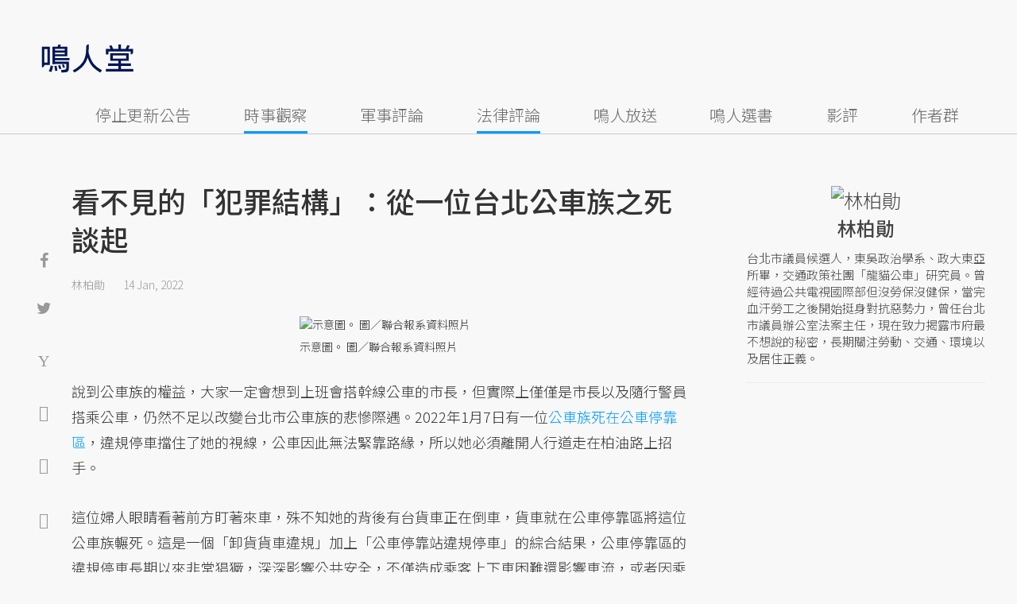

--- FILE ---
content_type: text/html; charset=UTF-8
request_url: https://opinion.udn.com/opinion/story/122577/6032711
body_size: 27627
content:
<!DOCTYPE html>
<html lang="zh-TW" class="no-js" itemscope itemtype="https://schema.org/WebSite">
  <head>
<meta http-equiv="X-UA-Compatible" content="IE=edge,chrome=1">
<meta http-equiv="Content-Type" content="text/html; charset=utf-8">
<meta http-equiv="content-language" content="zh-Hant-TW"> 
<meta name="viewport" content="width=device-width, initial-scale=1.0, maximum-scale=5.0, minimum-scale=1.0" /> 
<link rel="shortcut icon" type="image/x-icon" href="/favicon.ico?20161018" />
<link href='/favicon.ico?20161018' rel='icon' type='image/x-icon'/>
<meta property="og:title" itemprop="name" content="看不見的「犯罪結構」：從一位台北公車族之死談起 | 林柏勛 | 鳴人堂"/>
<meta property="og:type" content="article"/>
<meta property="og:url" itemprop="url" content="https://opinion.udn.com/opinion/story/122577/6032711"/>
<meta property="og:image" itemprop="image" content="https://pgw.udn.com.tw/gw/photo.php?u=https://uc.udn.com.tw/photo/2022/01/14/0/15296003.png&s=Y&x=0&y=0&sw=780&sh=520&sl=W&fw=800"/>
<meta property="og:image:width" content="800"/>
<meta property="og:image:height" content="1000"/>
<meta property="og:site_name" content="鳴人堂"/>
<meta property="og:description" content="說到公車族的權益，大家一定會想到上班會搭幹線公車的市長，但實際上僅僅是市長以及隨行警員搭乘公車，仍然不足以改變台北市公車族的悲慘際遇。"/>
<meta property="og:locale" content="zh_TW">
<meta property="fb:admins" content="100002847892748" />
<meta property="fb:app_id" content="680035625422678" />
<link rel="alternate" hreflang="zh-Hant" href="https://opinion.udn.com/opinion/story/122577/6032711" />
<meta name="title" itemprop="headline" data-ephemeral="true" content="看不見的「犯罪結構」：從一位台北公車族之死談起 | 林柏勛 | 鳴人堂">
<meta property="article:author" content="https://www.facebook.com/opinion.udn/" />
<meta property="article:publisher" content="https://www.facebook.com/opinion.udn/" />
<meta name="lastmod" property="article:modified_time" itemprop="dateModified" content="2022-01-19T10:25:09+08:00">
<meta name="pubdate" property="article:published_time" itemprop="datePublished" content="2022-01-14T10:36:04+08:00">
<meta name="section" property="article:section" itemprop="articleSection" content="時事觀察">
<meta name="subsection" itemprop="articleSection" content="林柏勛">
<meta name="publisher" itemprop="publisher" content="鳴人堂">
<meta name="image" content="https://pgw.udn.com.tw/gw/photo.php?u=https://uc.udn.com.tw/photo/2022/01/14/0/15296003.png&s=Y&x=0&y=0&sw=780&sh=520&sl=W&fw=800">
<meta name="description" itemprop="description" content="說到公車族的權益，大家一定會想到上班會搭幹線公車的市長，但實際上僅僅是市長以及隨行警員搭乘公車，仍然不足以改變台北市公車族的悲慘際遇。" />
<meta name="news_keywords" itemprop="keywords" content="公共運輸,機車,時事觀察,法律評論,林柏勛">
<meta name="author" itemprop="author" content="聯合新聞網" /><meta name="application-name" content="鳴人堂" />
<meta name="URL" content="https://opinion.udn.com/opinion/story/122577/6032711"/>
<link rel="canonical" itemprop="mainEntityOfPage" href="https://opinion.udn.com/opinion/story/122577/6032711"/>
<meta name="date" content="2022-01-14 10:36:04"> <meta name="date.available" content="2022-01-14 10:36:04">
<meta name="channel_id" content="1008" />
<meta name="cate_id" content="5745" />
<meta name="sub_id" content="122577" />
<meta name="art_id" content="6032711" />
<meta name="origion_common_url" content="https://opinion.udn.com" />

<!-- Twitter Card data -->
<meta name="twitter:card" content="summary_large_image">
<meta name="twitter:site" content="@鳴人堂">
<meta name="twitter:title" content="看不見的「犯罪結構」：從一位台北公車族之死談起 | 林柏勛 | 鳴人堂">
<meta name="twitter:description" content="說到公車族的權益，大家一定會想到上班會搭幹線公車的市長，但實際上僅僅是市長以及隨行警員搭乘公車，仍然不足以改變台北市公車族的悲慘際遇。">
<meta name="twitter:url" content="https://opinion.udn.com/opinion/story/122577/6032711">
<meta name="twitter:image:src" content="https://pgw.udn.com.tw/gw/photo.php?u=https://uc.udn.com.tw/photo/2022/01/14/0/15296003.png&s=Y&x=0&y=0&sw=780&sh=520&sl=W&fw=800">
<meta name="twitter:image:alt" content="實質影響公車進出站的設計，居然是合法的。 圖／林柏勛提供" />

<link rel="amphtml" href="https://opinion.udn.com/opinion/amp/story/122577/6032711"><meta name="robots" content="NOODP"><script>
rId = function(){
	return 6032711;
}
</script>

﻿<link rel="preconnect" href="https://fonts.googleapis.com">
<link rel="preconnect" href="https://fonts.gstatic.com" crossorigin>
<link href="https://fonts.googleapis.com/css2?family=Noto+Sans+TC:wght@300;400;500&display=swap" rel="stylesheet">

<!-- #Location: /inc/meta/metaProperty -->
<title>看不見的「犯罪結構」：從一位台北公車族之死談起 | 林柏勛 | 鳴人堂</title>
<link href="//s.udn.com.tw/static/font-icons/css/fontello.css" rel="stylesheet" type="text/css" />
	<!-- css_header -->
			<link href="/css/normalize.min.css?20250610215625" rel="stylesheet" type="text/css" />
			<link href="/css/font-awesome.min.css?20250610215625" rel="stylesheet" type="text/css" />
			<link href="/css/slick.css?20250610215625" rel="stylesheet" type="text/css" />
			<link href="//s.udn.com.tw/static/css/colorbox.css?20250610215625" rel="stylesheet" type="text/css" />
			<link href="/css/article.css?20250610215625" rel="stylesheet" type="text/css" />
			<link href="/css/story_foot.css?20250610215625" rel="stylesheet" type="text/css" />
		<!-- /css_header -->
	<!-- css_screen -->
		<!-- /css_screen -->
	<!-- js_header -->
			<script src="/js/domready.js?20250610215625" ></script>
			<script src="/js/jquery-1.11.1.min.js?20250610215625" ></script>
			<script src="/js/jquery.cookie.js?20250610215625" ></script>
			<script src="/js/common2.js?20250610215625" ></script>
		<!-- /js_header -->
	<!-- js_screen -->
		<!-- /js_screen -->
<script>
    //<![CDATA[
    if (top.location != location && document.referrer.search("google.com") < 0 && document.referrer.search(/\.udn\.com/) < 0) {
    top.location.href = location.href;
    }
    //]]>
</script>
<!-- #Location: default/inc/meta/cssjs_header --><script>
/*
  (function(i,s,o,g,r,a,m){i['GoogleAnalyticsObject']=r;i[r]=i[r]||function(){
  (i[r].q=i[r].q||[]).push(arguments)},i[r].l=1*new Date();a=s.createElement(o),
  m=s.getElementsByTagName(o)[0];a.async=1;a.src=g;m.parentNode.insertBefore(a,m)
  })(window,document,'script','//www.google-analytics.com/analytics.js','ga');
*/
	var udngold = getCookie("udngold");
	var udnland = getCookie("udnland");
	var user_id = (udnland == 'undefined' || udnland == '') ? undefined : udnland;
	if(typeof user_id !== 'undefined') {
		var udnDate = new Date();
		udnDate.setTime(udnDate.getTime() + (365 * 24 * 60 * 60 * 1000));
		setCookie('udngold', udngold, udnDate);
		setCookie('udnland', udnland, udnDate);
	}

	function setCookie(name, value, expires)
	{
		var expires = "expires=" + expires;
		document.cookie = name + "=" + value + "; expires=" + expires + '; domain=.udn.com; path=/';
	}
	function getCookie(name) {
		var value = "; " + document.cookie;
		var parts = value.split("; " + name + "=");
		if (parts.length >= 2) return parts.pop().split(";").shift();
	}
/*
	function GetCkValue( name ) {
		var dc=document.cookie;
		var prefix=name+"=";
		var begin=dc.indexOf("; "+prefix);
		if(begin==-1) begin=dc.indexOf(prefix);
		else begin+=2;
		if(begin==-1) return "";
		var end=document.cookie.indexOf(";",begin);
		if(end==-1) end=dc.length;
		return dc.substring(begin+prefix.length,end);
	}
	
	function getLocation(){
		if (navigator.geolocation){
			navigator.geolocation.getCurrentPosition(getCurrentPosition, errorCallback ,positionOptions);
		}else{
			//alert("此瀏覽器不支援 Geolocation");
			return;
		}
	}
	var ua = navigator.userAgent || navigator.vendor || window.opera;
	if ( (ua.indexOf("FBAN") > -1) || (ua.indexOf("FBAV") > -1) ) {}
	else if ( ua.indexOf("Twitter") > -1 ) {}
	else if ( ua.indexOf("Line") > -1 ) {}
	else if ( ua.indexOf("Safari") > -1 && ua.indexOf("Chrome") == -1) {}
	else getLocation();

	var latitude = '';
	var longitude = '';
	var latCookieName = 'latitude';
	var lonCookieName = 'longitude';
	var latValue = GetCkValue(latCookieName);
	var lonValue = GetCkValue(lonCookieName);
	
	if(latValue != null && latValue.length > 0){
		latitude = latValue;
	}
	if(lonValue != null && lonValue.length > 0){
		longitude = lonValue;
	}
	
	function getCurrentPosition(position){
		latitude = position.coords.latitude;
		longitude = position.coords.longitude;
		
		$.cookie(latCookieName, latitude, { path: '/', expires: 1/24/2});
		$.cookie(lonCookieName, longitude, { path: '/', expires: 1/24/2});
	}
	
	//選用項目 v.20171115
	var positionOptions = {
		enableHighAccuracy: false,//高準確度
		timeout: 15000, //瀏覽器判斷位置時可用的時間長短。
		maximumAge: 0 //瀏覽器必需重新計算位置的最大時限
	};
	
	//錯誤處理器
	function errorCallback( error ) {
		console.warn('ERROR(' + error.code + '): ' + error.message); // 不處理
	}
	
	//用經緯度取得地址，並進行客製化功能處理
	function getCurrentAddrData(lat, lon, afterToDo) {
		if(!lat || !lon) {
			let addr = {
					'city': '新北市',
					'town': '汐止區',
					'village': '樟樹里',
					'source': 'default'
				};
			return (afterToDo instanceof Function)? afterToDo(addr):addr;
		}
		
		fetch("https://api.nlsc.gov.tw/other/TownVillagePointQuery/"+lon+"/"+lat)
			.then(res => {
				if(!res.ok) throw new Error(addr);

				res
					.text()
    				.then(( str ) => {
    					let doc = new DOMParser().parseFromString(str, 'application/xml');
						addr = {
							'city': doc.getElementsByTagName('ctyName')[0].textContent,
							'town': doc.getElementsByTagName('townName')[0].textContent,
							'village': doc.getElementsByTagName('villageName')[0].textContent,
							'source': 'gov'
						};
						if(afterToDo instanceof Function) afterToDo(addr);
					})
			}).catch(addr => {
				if(afterToDo instanceof Function) afterToDo(addr);
			});
	}
	
	console.warn('remove etu');
	*/
</script>



<script>
var _comscore = _comscore || [];
_comscore.push({ c1: "2", c2: "7390954" });
(function() {
var s = document.createElement("script"), el = document.getElementsByTagName("script")[0]; s.async = true;
s.src = (document.location.protocol == "https:" ? "https://sb" : "http://b") + ".scorecardresearch.com/beacon.js";
el.parentNode.insertBefore(s, el);
})();
</script>
<noscript>
<img src="http://b.scorecardresearch.com/p?c1=2&c2=7390954&cv=2.0&cj=1" />
</noscript>
<!-- #Location: default/inc/meta/trace_comscore -->


	
	
<script>
// function getCookie(name) {
//     var value = "; " + document.cookie;
//     var parts = value.split("; " + name + "=");
//     if (parts.length >= 2) return parts.pop().split(";").shift();
// }
var etu_id = getCookie("__eruid");
var _ga = getCookie('_ga');
var _gaA = _ga.split(".");
var google_id = '';
for (i=2;i<_gaA.length;i++) google_id = google_id+_gaA[i]+'.';
google_id = google_id.substring(0,google_id.length-1);
</script>
<script>
var cat = "[]";
cat = ['opinion','cms','5745,時事觀察','122577,林柏勛','122577,林柏勛'];
var auth_type = "未登入";
if(typeof user_id !== 'undefined'){
    auth_type = "已登入_會員";
}
dataLayer = [{
 'etu_id': etu_id,
 'user_id': user_id,
 'google_id': google_id,
 'cat': cat,
 'content_tag': '公共運輸,機車,時事觀察,法律評論,林柏勛',
 'auth_type': auth_type,
 'publication_date': '2022-01-14 10:36',
 'content_level':'開放閱讀',
 'ffid': JSON.parse(localStorage.getItem('UDN_FID'))?.FFID,
 'dfid': JSON.parse(localStorage.getItem('UDN_FID'))?.DFID,
}];
console.log('dataLayer', dataLayer);
</script>
<!-- Data Layer -->
<script>(function(w,d,s,l,i){w[l]=w[l]||[];w[l].push({'gtm.start':
new Date().getTime(),event:'gtm.js'});var f=d.getElementsByTagName(s)[0],
j=d.createElement(s),dl=l!='dataLayer'?'&l='+l:'';j.async=true;j.src=
'https://www.googletagmanager.com/gtm.js?id='+i+dl;f.parentNode.insertBefore(j,f);
})(window,document,'script','dataLayer','GTM-TNRLGTF');</script>
<!-- #Location: default/inc/meta/trace_GTM -->
  
<!-- #Location: /inc/meta/trace -->
<script type="application/ld+json">
[{
	"@context": "http://schema.org",
	"@type": "NewsArticle",
	"thumbnailUrl": "https://uc.udn.com.tw/photo/2022/01/14/0/15296003.png",
	"url": "https://opinion.udn.com/opinion/story/122577/6032711",
	"mainEntityOfPage": "https://opinion.udn.com/opinion/story/122577/6032711",
	"headline": "看不見的「犯罪結構」：從一位台北公車族之死談起",
	"articleSection": "時事觀察",
	"datePublished": "2022-01-14T10:36:04+08:00",
	"dateModified": "2022-01-19T10:25:09+08:00",
	"keywords": "公共運輸,機車,時事觀察,法律評論,林柏勛",	
	"image": {
		"@type": "ImageObject",
		"contentUrl": "https://uc.udn.com.tw/photo/2022/01/14/0/15296003.png",
		"url": "https://pgw.udn.com.tw/gw/photo.php?u=https://uc.udn.com.tw/photo/2022/01/14/0/15296003.png&s=Y&x=0&y=0&sw=780&sh=520&sl=W&fw=800",
		"name": "實質影響公車進出站的設計，居然是合法的。",
		"height": "1000",
		"width": "800"
	},
	"author": {
		"@type": "Person",
		"name": "林柏勛"
	},
	"publisher": {
		"@type": "Organization",
		"name": "鳴人堂 | 聯合新聞網",
		"url": "https://opinion.udn.com",
		"sameAs": "https://www.facebook.com/opinion.udn/",
		"logo": {
			"@type": "ImageObject",
			"url": "https://opinion.udn.com/img/UDN_OPINION.png",
			"height": "1000",
			"width": "800"
		}
	}
 },
 {
	"@context": "http://schema.org",
	"@type": "Article",
	"thumbnailUrl": "https://uc.udn.com.tw/photo/2022/01/14/0/15296003.png",
	"url": "https://opinion.udn.com/opinion/story/122577/6032711",
	"mainEntityOfPage": "https://opinion.udn.com/opinion/story/122577/6032711",
	"headline": "看不見的「犯罪結構」：從一位台北公車族之死談起",
	"articleSection": "時事觀察",
	"datePublished": "2022-01-14T10:36:04+08:00",
	"dateModified": "2022-01-19T10:25:09+08:00",	
	"description": "說到公車族的權益，大家一定會想到上班會搭幹線公車的市長，但實際上僅僅是市長以及隨行警員搭乘公車，仍然不足以改變台北市公車族的悲慘際遇。",
	"keywords": "公共運輸,機車,時事觀察,法律評論,林柏勛",	
	"image": {
		"@type": "ImageObject",
		"contentUrl": "https://uc.udn.com.tw/photo/2022/01/14/0/15296003.png",
		"url": "https://pgw.udn.com.tw/gw/photo.php?u=https://uc.udn.com.tw/photo/2022/01/14/0/15296003.png&s=Y&x=0&y=0&sw=780&sh=520&sl=W&fw=800",
		"name": "實質影響公車進出站的設計，居然是合法的。",
		"height": "1000",
		"width": "800"
	},
	"author": {
		"@type": "Person",
		"name": "林柏勛"
	},
	"publisher": {
		"@type": "Organization",
		"name": "鳴人堂",
		"url": "https://opinion.udn.com",
		"sameAs": "https://www.facebook.com/opinion.udn/",
		"logo": {
			"@type": "ImageObject",
			"url": "https://opinion.udn.com/img/UDN_OPINION.png",
			"height": "1000",
			"width": "800"
		}
	}
 }]
</script>
<!-- #Location: /inc/meta/structured_schemaorg_story -->
		<!-- Schema.org implementation - BreadcrumbList schema -->             
	<script type="application/ld+json">
	{
		"@context": "http://schema.org",
		"@type": "BreadcrumbList",  
		"itemListElement": [
																		{	
				"@type": "ListItem",       
				"position": 1,       
				"item": {
					"@id": "https://opinion.udn.com/opinion/index",				
					"name": "鳴人堂"                 
				}
			}
									, 			{	
				"@type": "ListItem",       
				"position": 2,       
				"item": {
					"@id": "/opinion/cate/5745",				
					"name": "時事觀察"                 
				}
			}
								
		]
	}
	</script>
	<!-- #Location: default/inc/meta/structured_schemaorg_nav -->
<!-- #Location: /inc/meta/structured -->


								<!-- ad:5815, pos:TOP_OF_THE_TOP_WORLD/--, platform:all/text, go:ad-TOP_OF_THE_TOP_WORLD -->
			<!-- 20180718 要塞進DFP key-value 的client id -->
<script src="https://udn.com/upf/static/common/md5.js?1"></script>
<script>
	/*function getCookie(name) {
		var value = "; " + document.cookie;
		var parts = value.split("; " + name + "=");
		if (parts.length == 2) return parts.pop().split(";").shift();
	}
	var clientId = getCookie('_ga').split('.')[2]+'.'+getCookie('_ga').split('.')[3];*/
</script>

<!-- 20181204 -->
<!-- 20180913 Prebid 0628 0723 0904-->
<!-- Prebid and Criteo CDB Combined Section START -->
<script>// timeout config for both PREBID and CRITEO CDB
 var HB_TIMEOUT = 1500;
 var PREBID_TIMEOUT = HB_TIMEOUT;
 var CRITEO_CDB_TIMEOUT = HB_TIMEOUT;
 var prebidTargerting = false;
 // callback function, No Need to Edit
 window.hb_status = {
 n_adserver_callback: [],
 adserverRequestSent: false
 };
 var n_adserver_callback = 0;
 var adServerCallback = function (source) {
 if (window.hb_status.adserverRequestSent) return;
 // add source to the processed list
 window.hb_status.n_adserver_callback.push(source);
 if (source == 'prebid') {
 googletag.cmd.push(function () {
 pbjs.que.push(function () {
 prebidTargerting = true;
 pbjs.setTargetingForGPTAsync();
 });
 });
 } else if (source == 'criteo') {
 googletag.cmd.push(function () {
 Criteo.SetDFPKeyValueTargeting();
 });
 }
 if (window.hb_status.n_adserver_callback.length >= 2
 || "timeout" == source) {
 googletag.cmd.push(function () {
 if (!prebidTargerting) {pbjs.que.push(function() { pbjs.setTargetingForGPTAsync(); })};
 // pbjs.setTargetingForGPTAsync();
 googletag.pubads().refresh();
 window.hb_status.adserverRequestSent = true;
 });
 };
 }</script>
<!-- Prebid and Criteo CDB Combined Section END--><!-- Prebid Config Section START -->
<!-- Make sure this is inserted before your GPT tag -->
<script>var adUnits = [{
 code: 'div-gpt-ad-1500260348414-0',
 mediaTypes: {
 banner: {
 sizes: [
 [970, 250],
 [970, 90]
 ],
 }
 },
 bids: [{
 bidder: 'appnexus',
 labelAny: ['display'],
 params: {
 placementId: '11800258'
 }
 }]
 },{
 code: 'div-gpt-ad-1499139546098-0',
 mediaTypes: {
 banner: {
 sizes: [
 [300, 250],
 [300, 600]
 ],
 }
 },
 bids: [{
 bidder: 'appnexus',
 labelAny: ['display'],
 params: {
 placementId: '11800259'
 }
 }]
 }, {
 code: 'div-gpt-ad-1500889082311-2',
 mediaTypes: {
 banner: {
 sizes: [300, 250],
 }
 },
 bids: [{
 bidder: 'appnexus',
 labelAny: ['display'],
 params: {
 placementId: '11800260'
 }
 }, {
 bidder: 'rubicon',
 labelAny: ['display'],
 params: {
 accountId: "18056",
 siteId: "188856",
 zoneId: "920134",
 }
 }, {
 bidder: 'bridgewell',
 labelAny: ['display'],
 params: {
 ChannelID: 'CgUxNTc5MRIBMRoENDczMSIJdWRucHJlYmlkKgsIrAIQ-gEaATkgAQ'
 }
 }]
 }, {
 code: 'div-gpt-ad-1500889082311-0',
 mediaTypes: {
 banner: {
 sizes: [300, 250],
 }
 },
 bids: [{
 bidder: 'appnexus',
 labelAny: ['display'],
 params: {
 placementId: '11800261'
 }
 }, {
 bidder: 'rubicon',
 labelAny: ['display'],
 params: {
 accountId: "18056",
 siteId: "188856",
 zoneId: "920134",
 }
 }, /*{
 bidder: 'clickforce',
 labelAny: ['display'],
 params: {
 zone: '7272'
 }
 },*/ {
 bidder: 'bridgewell',
 labelAny: ['display'],
 params: {
 ChannelID: 'CgUxNTgxNhIBMRoENDczMSIJdWRucHJlYmlkKgsIrAIQ-gEaATkgAQ'
 }
 }]
 }, {
 code: 'div-gpt-ad-1500889082311-1',
 mediaTypes: {
 banner: {
 sizes: [300, 250],
 }
 },
 bids: [{
 bidder: 'appnexus',
 labelAny: ['display'],
 params: {
 placementId: '11800262'
 }
 }, {
 bidder: 'rubicon',
 labelAny: ['display'],
 params: {
 accountId: "18056",
 siteId: "188856",
 zoneId: "920134",
 }
 },/*{
 bidder: 'clickforce',
 labelAny: ['display'],
 params: {
 zone: '7273'
 }
 },*/ {
 bidder: 'bridgewell',
 labelAny: ['display'],
 params: {
 ChannelID: 'CgUxNTgxNxIBMRoENDczMSIJdWRucHJlYmlkKgsIrAIQ-gEaATkgAQ'
 }
 }]
 }, {
 code: 'div-gpt-ad-1503287606545-0',
 mediaTypes: {
 banner: {
 sizes: [
 [336, 280],
 [300, 250]
 ],
 }
 },
 bids: [{
 bidder: 'appnexus',
 labelAny: ['phone'],
 params: {
 placementId: '11800263'
 }
 }, {
 bidder: 'audienceNetwork',
 labelAny: ['phone'],
 params: {
 placementId: '293469767677017_576248456065812',
 testmode: false,
 format: 'fullwidth'
 }
 }]
 }, {
 code: 'div-gpt-ad-1503996040247-0',
 mediaTypes: {
 banner: {
 sizes: [
 [336, 280],
 [300, 250]
 ],
 }
 },
 bids: [{
 bidder: 'appnexus',
 labelAny: ['phone'],
 params: {
 placementId: '11800264'
 }
 }, {
 bidder: 'rubicon',
 labelAny: ['phone'],
 params: {
 accountId: "18056",
 siteId: "188856",
 zoneId: "920134",
 }
 }, {
 bidder: 'audienceNetwork',
 labelAny: ['phone'],
 params: {
 placementId: '293469767677017_576250152732309',
 testmode: false,
 format: 'fullwidth'
 }
 }]
 }, {
 code: 'div-gpt-ad-1503891902709-0',
 mediaTypes: {
 banner: {
 sizes: [
 [336, 280],
 [1, 1],
 [300, 250]
 ],
 }
 },
 bids: [{
 bidder: 'appnexus',
 labelAny: ['phone'],
 params: {
 placementId: '11800266'
 }
 }, {
 bidder: 'rubicon',
 labelAny: ['phone'],
 params: {
 accountId: "18056",
 siteId: "188856",
 zoneId: "920134",
 }
 }, {
 bidder: 'audienceNetwork',
 labelAny: ['phone'],
 params: {
 placementId: '293469767677017_576250759398915',
 testmode: false,
 format: 'fullwidth'
 }
 }, /*{
 bidder: 'clickforce',
 labelAny: ['phone'],
 params: {
 zone: '7276'
 }
 },*/ {
 bidder: 'bridgewell',
 labelAny: ['phone'],
 params: {
 ChannelID: 'CgUxNTgyMBIBMRoENDczMSIJdWRucHJlYmlkKgsIrAIQ-gEaATkgAQ'
 }
 }]
 }, {
 code: 'div-gpt-ad-1503891588017-0',
 mediaTypes: {
 banner: {
 sizes: [
 [336, 280],
 [300, 250]
 ],
 }
 },
 bids: [{
 bidder: 'appnexus',
 labelAny: ['phone'],
 params: {
 placementId: '11800267'
 }
 }, {
 bidder: 'rubicon',
 labelAny: ['phone'],
 params: {
 accountId: "18056",
 siteId: "188856",
 zoneId: "920134",
 }
 }, {
 bidder: 'audienceNetwork',
 labelAny: ['phone'],
 params: {
 placementId: '293469767677017_576250962732228',
 testmode: false,
 format: 'fullwidth'
 }
 }, /*{
 bidder: 'clickforce',
 labelAny: ['phone'],
 params: {
 zone: '7277'
 }
 },*/ {
 bidder: 'bridgewell',
 labelAny: ['phone'],
 params: {
 ChannelID: 'CgUxNTgyMRIBMRoENDczMSIJdWRucHJlYmlkKgsIrAIQ-gEaATkgAQ'
 }
 }]
 }, {
 code: 'div-gpt-ad-1457419112932-0',
 mediaTypes: {
 banner: {
 sizes: [
 [300, 250],
 [336, 280]
 ],
 }
 },
 bids: [{
 bidder: 'appnexus',
 labelAny: ['phone'],
 params: {
 placementId: '11800268'
 }
 }, {
 bidder: 'rubicon',
 labelAny: ['phone'],
 params: {
 accountId: "18056",
 siteId: "188856",
 zoneId: "920134",
 }
 }, {
 bidder: 'audienceNetwork',
 labelAny: ['phone'],
 params: {
 placementId: '293469767677017_576251092732215',
 testmode: false,
 format: 'fullwidth'
 }
 }, /*{
 bidder: 'clickforce',
 labelAny: ['phone'],
 params: {
 zone: '7278'
 }
 },*/ {
 bidder: 'bridgewell',
 labelAny: ['phone'],
 params: {
 ChannelID: 'CgUxNTgyMhIBMRoENDczMSIJdWRucHJlYmlkKgsIrAIQ-gEaATkgAQ'
 }
 }]
 }];
 var pbjs = pbjs || {};
 pbjs.que = pbjs.que || [];</script>
<!-- Prebid Config Section END --><!-- Prebid Boilerplate Section START. No Need to Edit. --><!-- <script type="text/javascript" src='https://s.udn.com.tw/prebid.js' async></script> -->
<script src="https://p.udn.com.tw/upf/static/common/prebid20200204.js?1" async></script><script>var googletag = googletag || {};
 googletag.cmd = googletag.cmd || [];
 googletag.cmd.push(function () {
 googletag.pubads().disableInitialLoad();
 });
 pbjs.que.push(function () {
 pbjs.setConfig({
 debug: true,
 priceGranularity: "dense",
 enableSendAllBids: true, // Default will be `true` as of 1.0
 sizeConfig: [{
 'mediaQuery': '(min-width: 767px)',
 'sizesSupported': [[1024,768], [970,250], [970,90], [800,600], [768,1024], [728,90], [640,360], [480,360], [480,320], [480,270], [480,60], [336,280], [320,480], [320,100], [320,50], [300,1050], [300,600], [300,250], [300,100], [320,50], [300,75], [300,50], [250,250], [240,400], [160,600], [1,1]],
 'labels': ['display']
 }, {
 'mediaQuery': '(min-width: 0px) and (max-width: 767px)',
 'sizesSupported': [[336,280], [300,250], [300,100], [320,50], [300,75], [300,50], [250,250], [120,20], [168,28], [1,1]],
 'labels': ['phone']
 }]
 });
 pbjs.bidderSettings = {
 rubicon: {
 bidCpmAdjustment: function (bidCpm, bid) {
 console.log('Bidder is: ' + bid.bidderCode);
 return bidCpm * 0.8;
 }
 }
 };
 pbjs.addAdUnits(adUnits);
 pbjs.requestBids({
 bidsBackHandler: function () {adServerCallback('prebid')}
 });
 });
 setTimeout(function () {
 adServerCallback('timeout');
 }, PREBID_TIMEOUT);</script>
<!-- Prebid Boilerplate Section END -->

<!-- 20200511更新新criteo設定 起 -->
<!-- BEGIN CRITEO CDB -->
<script async='async' type="text/javascript" src="https://static.criteo.net/js/ld/publishertag.js"></script>
<script>
    window.Criteo = window.Criteo || {};
    window.Criteo.events = window.Criteo.events || [];
</script>
<!-- END CRITEO CDB -->
<!-- 20200511更新新criteo設定 止 -->

<!-- 加入置底廣告設定 var inDapIF = true; -->
<!-- <script async='async' src='https://www.googletagservices.com/tag/js/gpt.js'></script> -->
<script async='async' src='https://securepubads.g.doubleclick.net/tag/js/gpt.js'></script>
<script>
  var inDapIF = true;
  var googletag = googletag || {};
  googletag.cmd = googletag.cmd || [];
</script>

<script>
  /*ga(function(tracker) {
    var clientId = tracker.get('clientId');
    console.log('clientId: '+clientId);
  });*/

  googletag.cmd.push(function() {

/* 尺寸設定 */
/* 唯網頁呈現 */
var webonly_Billboard = googletag.sizeMapping().
		addSize([750, 200], ['fluid', [300, 250], [300, 600]]).
		addSize([0, 0], []).
		build();
	  
var webonly_300x250 = googletag.sizeMapping().
		addSize([750, 200], ['fluid', [300, 250]]).
		addSize([0, 0], []).
		build();

var webonly_300x250_300x600 = googletag.sizeMapping().
		addSize([750, 200], [[300, 250], [300, 500], [300, 600]]).
		addSize([0, 0], []).
		build();
	  
var webonly_SuperBanner = googletag.sizeMapping().
		addSize([1000, 200], ['fluid', [970, 90], [1200, 110], [728, 90], [970, 250], [970, 500]]).
		addSize([0, 0], []).
		build();

var webonly_1200x110 = googletag.sizeMapping().
		addSize([1000, 200], [[970, 90], [1200, 110], [728, 90], [970, 250]]).
		addSize([0, 0], []).
		build();

var webonly_970x400 = googletag.sizeMapping().
		addSize([1000, 200], [970, 1]).
		addSize([0, 0], []).
		build();

var webonly_logo = googletag.sizeMapping().
		addSize([750, 200], [160, 45]).
		addSize([0, 0], []).
		build();

var webonly_Native_popular = googletag.sizeMapping().
		addSize([1000, 200], ['fluid', [350, 110]]).
		addSize([0, 0], []).
		build();

var webonly_Native_popular_334 = googletag.sizeMapping().
		addSize([1000, 200], ['fluid', [334, 80]]).
		addSize([0, 0], []).
		build();

var webonly_Native_popular_idle = googletag.sizeMapping().
		addSize([750, 200], ['fluid']).
		addSize([0, 0], []).
		build();

var ads_news_txtdown_banner = googletag.sizeMapping().
        addSize([1280, 200], [[1, 1], [520, 290], [640, 480], 'fluid']).
        addSize([0, 0], [1, 1]).
        build();

/* 唯手機呈現 */
var mobileonly_300x250 = googletag.sizeMapping().
		addSize([1000, 200], []).
		addSize([0, 0], [300, 250]).
		build();
		
var mobileonly_300x250_320x100 = googletag.sizeMapping().
		addSize([1000, 200], []).
		addSize([0, 0], [[300, 250],[320, 100]]).
		build();

var mobileonly_320x50 = googletag.sizeMapping().
		addSize([1000, 200], []).
		addSize([0, 0], ['fluid', [320, 50],[320, 100],[1, 1]]).
		build();

var mobileonly_320x50_320x100_300x250 = googletag.sizeMapping().
		addSize([1000, 200], []).
		addSize([0, 0], [[320, 50],[320, 100],[300, 250]]).
		build();

var mobileonly_320x50_320x100_300x250_336x280 = googletag.sizeMapping().
		addSize([1000, 200], []).
		addSize([0, 0], ['fluid', [336, 280], [300, 250], [320, 100], [320, 50]]).
		build();

var mobileonly_300x250_336x280 = googletag.sizeMapping().
		addSize([1000, 200], []).
		addSize([0, 0], ['fluid', [300, 250], [320, 250], [336, 280], [1, 1]]).
		build();

var mobileonly_300x250_GGG = googletag.sizeMapping().
		addSize([1000, 200], []).
		addSize([0, 0], [[300, 250], [320, 100], [336, 280]]).
		build();

var mobileonly_Native_popular = googletag.sizeMapping().
		addSize([1000, 200], []).
		addSize([0, 0], ['fluid', [350, 110]]).
		build();
	  
var mobileonly_320x480 = googletag.sizeMapping().
		addSize([750, 200], []).
		addSize([0, 0], ['fluid', [1, 1], [320, 480], [300, 250]]).
		build();

/* 網頁及手機皆呈現 */
var web_mobile_txtdown = googletag.sizeMapping().
		addSize([750, 200], ['fluid', [1, 1], [350, 90], [468, 60]]).
		addSize([0, 0], ['fluid', [1, 1], [350, 90]]).
		build();

/* ...沒使用... 手機及網頁皆呈現 */
var web_mobile = googletag.sizeMapping().
		addSize([1000, 200], [[970, 90], [1000, 92], [728, 90]]).
		addSize([0, 0], [320, 100]).
		build();
/* ...沒使用... 唯網頁呈現 */
var webonly_300x100 = googletag.sizeMapping().
		addSize([1000, 200], [300, 100]).
		addSize([0, 0], []).
		build();

/* 參數定義 */

    /* 鍵值Key value */
    /* (webonly_SuperBanner) */
    /* 網頁 -- 【新聞網】SuperBanner_1200*110 (google DFP)google拆code */
	/* googletag.defineSlot('/129853887/udn.com/News/SuperBanner', ['fluid', [970, 90], [970, 250], [1200, 110], [728, 90], [970, 500]], 'div-gpt-ad-1500260348414-0').defineSizeMapping(webonly_SuperBanner).setCollapseEmptyDiv(true).addService(googletag.pubads()); */
	googletag.defineSlot('/129853887/udn.com/News/SuperBanner', [[970, 90], [970, 250], [1200, 110], [728, 90], [970, 500]], 'div-gpt-ad-1500345763954-0').defineSizeMapping(webonly_SuperBanner).setCollapseEmptyDiv(true).addService(googletag.pubads());
    /* (webonly_Billboard) */
    /* 網頁 -- 【新聞網】Billboard_300*250 (google DFP)google拆code */
    googletag.defineSlot('/129853887/udn.com/News/Billboard', ['fluid', [300, 250], [300, 600]], 'div-gpt-ad-1499139546098-0').defineSizeMapping(webonly_Billboard).setCollapseEmptyDiv(true).addService(googletag.pubads());
    /* (webonly_300x250) */
    /* 網頁 -- 【新聞網】CPM_300*250 (google DFP)google拆code */
    googletag.defineSlot('/129853887/udn.com/News/CPM_300*250', ['fluid', [300, 250]], 'div-gpt-ad-1500889082311-2').defineSizeMapping(webonly_300x250).setCollapseEmptyDiv(true).addService(googletag.pubads());
    /* (web_mobile_txtdown) */
    /* 網頁及手機 -- 【新聞網】新聞文尾文字廣告 (PC + mobile) [google免費版]鳴人堂 */
    googletag.defineSlot('/4576170/news_txtdown', ['fluid', [1, 1], [350, 90], [468, 60]], 'div-gpt-ad-1511232418078-0').defineSizeMapping(web_mobile_txtdown).setCollapseEmptyDiv(true).addService(googletag.pubads());
    /* (ads_news_txtdown_banner) */
    /* CMS -- 【新聞網_2020】PC_文尾大刊版 (免費版 google DFP) google拆code */
    googletag.defineSlot('/4576170/news_520*290', [[1, 1], [520, 290], [640, 480], 'fluid'], 'div-gpt-ad-1503384762630-0').defineSizeMapping(ads_news_txtdown_banner).setCollapseEmptyDiv(true).addService(googletag.pubads());

    /* 無Logo */
    /* 無精準廣告1 + 2 */
    /* 無InPage */
    /* 無延伸閱讀 */
    /* 無相關新聞 + 相關新聞 */

    /* 共用 */
    /* 免費版 (webonly_300x250) */
    /* 網頁 -- 酷比_閒置頁面300x250 (google拆code) */
    window.idle_slot = googletag.defineSlot('/4576170/idle_300*250', [300, 250], 'div-gpt-ad-1543568759905-0').defineSizeMapping(webonly_300x250).setCollapseEmptyDiv(true).addService(googletag.pubads());
    /* 免費版 (webonly_Native_popular_334) */
    /* 網頁 -- 閒置頁面圖文廣告第三則 (google拆code) */
    window.idle_slot2 = googletag.defineSlot('/4576170/idle_Native', [[334, 80], 'fluid'], 'div-gpt-ad-1543568584068-0').defineSizeMapping(webonly_Native_popular_334).setCollapseEmptyDiv(true).addService(googletag.pubads());

	/* (mobileonly_320x480) */
	/* 手機 -- 【Mobile】覆蓋式廣告320*480 (google拆code)  */
	googletag.defineSlot('/129853887/udn.com/Mobile/cover/320*480-Cover-1', ['fluid', [1, 1], [320, 480], [300, 250]], 'div-gpt-ad-1496826774110-0').defineSizeMapping(mobileonly_320x480).setCollapseEmptyDiv(true).addService(googletag.pubads());

    /* 鍵值Key value */
    /* (mobileonly_320x50_320x100_300x250_336x280) */
    /* 手機 -- 【新聞網】Mobile頭版大佈告300*250廣告_頻道頁_內文頁 (google拆code) */
    googletag.defineSlot('/129853887/udn.com/Mobile/Mobile_320*100', ['fluid', [336, 280], [300, 250], [320, 100], [320, 50]], 'div-gpt-ad-1503287606545-0').defineSizeMapping(mobileonly_320x50_320x100_300x250_336x280).setCollapseEmptyDiv(true).addService(googletag.pubads());
    /* (mobileonly_300x250_336x280) */
    /* 手機 -- 【新聞網】Mobile文中大佈告300*250廣告 (google拆code) */
    googletag.defineSlot('/129853887/udn.com/Mobile/Mobile_300*250_inline', ['fluid', [300, 250], [320, 250], [336, 280], [1, 1]], 'div-gpt-ad-1503996040247-0').defineSizeMapping(mobileonly_300x250_336x280).setCollapseEmptyDiv(true).addService(googletag.pubads());
    /* (mobileonly_300x250_336x280) */
    /* 更名 相關新聞大佈告 */
    /* 手機 -- 【鳴人堂】Mobile雙子星大佈告1_內文頁 (google拆code) */
    googletag.defineSlot('/129853887/udn.com/Mobile/Mobile_300*250', [[300, 250], [336, 280]], 'div-gpt-ad-1503891588017-0').defineSizeMapping(mobileonly_300x250_336x280).setCollapseEmptyDiv(true).addService(googletag.pubads());

    /* (mobileonly_320x50) */
    /* 手機 -- 【Mobile】置底廣告320*50 (google拆code)  */
    window.sticky = googletag.defineSlot('/129853887/udn.com/Mobile/float/320*50', ['fluid', [320, 50], [320, 100], [1, 1]], 'div-gpt-ad-1438159466246-0').defineSizeMapping(mobileonly_320x50).setCollapseEmptyDiv(true).addService(googletag.pubads());

    /* 共用 */
    /* (mobileonly_300x250_GGG) */
    /* 手機 -- 【全部 除了首頁】Mobile web 大佈告300*250廣告google專用 (google拆code)  */
    /* googletag.defineSlot('/129853887/udn.com/Mobile/Mobile_300*250_google', [[300, 250], [320, 100], [336, 280]], 'div-gpt-ad-1457419112932-0').defineSizeMapping(mobileonly_300x250_GGG).setCollapseEmptyDiv(true).addService(googletag.pubads()); */

    if (google_id) {
      googletag.pubads().setPublisherProvidedId(md5(google_id));
      //googletag.pubads().setPublisherProvidedId(window.btoa(google_id).replace(/=+$/, ''));
    }    
    
    //googletag.pubads().setTargeting("eruid", GetCkValue("__eruid"));
    //googletag.pubads().setTargeting("clientId", clientId);
    googletag.pubads().setTargeting("fid", JSON.parse(localStorage.getItem('UDN_FID'))?.FFID);
    googletag.pubads().setTargeting("clientId", google_id);
    googletag.pubads().setTargeting("userId", user_id);
	googletag.pubads().enableSingleRequest();

    
	googletag.pubads().setTargeting("cat", ['1008','鳴人堂','5745','時事觀察','122577','林柏勛']);
	googletag.pubads().setTargeting("aid", '6032711');
	googletag.pubads().setTargeting("page", "ARTICLE");
	googletag.pubads().setTargeting("tag", ['公共運輸','機車','時事觀察','法律評論','林柏勛']);
	googletag.enableServices();
	/* #Location: inc/meta/skytop_dfp */


    //setInterval(function() {
 		//googletag.pubads().refresh([idle_slot2]);
	//}, 60000)
  });
</script>
<!-- Innity Welcome Video HEAD script起 -->
<!-- <script type="text/javascript" src="https://cdn.innity.net/zone.js"></script> -->
<!-- Innity Welcome Video HEAD script止 -->		<!-- #Location: default/inc/content/advertisement -->	
<!-- #Location: default/inc/meta -->
  <body>
	<noscript><iframe src="https://www.googletagmanager.com/ns.html?id=GTM-TNRLGTF" height="0" width="0" style="display:none;visibility:hidden"></iframe></noscript>
<!-- #Location: default/inc/meta/trace_GTM_body -->						<!-- ad:13992, pos:TOP_OF_THE_WORLD/--, platform:mobile/text, go:ad-TEXT -->
			<section class="overlay-container"></section>
<div id="div-gpt-ad-1496826774110-0">
  <script>
    googletag.cmd.push(function() {
      googletag.display("div-gpt-ad-1496826774110-0");
    });
  </script>
</div>

<!-- 強制DFP影音播放 2020/10/27-->
<script>
window.addEventListener('message', function(e){
  if (e.data.type === 'overlayIframeReady') {
console.log('test scroll');
   window.scrollTo({top: window.scrollY + 1});
  }
});
</script>
<!-- 強制DFP影音播放 2020/10/27-->		<!-- #Location: default/inc/content/advertisement -->        <!-- 更新提醒視窗 -->
    <div id="browser-update">
      <a href="" target="_blank">
          親愛的網友：<br>為確保您享有最佳的瀏覽體驗，建議您提升您的 IE 瀏覽器至<span>最新版本</span>，感謝您的配合。
      </a>
      <div class="close">✕</div>
    </div>
	<!-- #Location: /inc/browser_update -->
		<section class="overlay-menu">
						<!-- ad:16313, pos:THREE_LINES/--, platform:all/text, go:ad-TEXT -->
			      <span class="btn close-btn" aria-label="close" role="button"><i class="i-close"></i></span>
      <div class="container">
  
        <div class="input-holder" role="search">
          <input type="search" placeholder="請輸入關鍵字" aria-label="input-search">
          <span class="btn btn-search text-orange" aria-label="submit-search"><i class="i-search"></i></span>
        </div>
  
        <section class="site-links">
          <h3 class="site-links__title">全產品速覽</h3>
          <div class="site-links__wrapper">

            <section class="site-product">
              <h4 class="context-box__title--orange site-product__title">新聞評論</h4>
              <a href="https://udn.com/news/index" title="聯合新聞網" target="_blank" class="site-product__link list-ellipsis">聯合新聞網</a>
              <a href="https://sdgs.udn.com/sdgs/index" title="陽光行動" target="_blank" class="site-product__link list-ellipsis">陽光行動</a>
              <a href="https://vip.udn.com/vip/index" title="聯合報數位版" target="_blank" class="site-product__link list-ellipsis">聯合報數位版</a>
              <a href="https://udn70.udn.com/" title="聯合70" target="_blank" class="site-product__link list-ellipsis">聯合70</a>
              <a href="https://global.udn.com/global_vision/index" title="轉角國際" target="_blank" class="site-product__link list-ellipsis">轉角國際</a>
              <a href="https://opinion.udn.com/opinion/index" title="鳴人堂" target="_blank" class="site-product__link list-ellipsis">鳴人堂</a>
              <a href="https://ubrand.udn.com/ubrand/index" title="倡議家" target="_blank" class="site-product__link list-ellipsis">倡議家</a>
              <a href="https://theme.udn.com/theme/index" title="時事話題" target="_blank" class="site-product__link list-ellipsis">時事話題</a>
              <a href="https://www.worldjournal.com/" title="世界日報" target="_blank" class="site-product__link list-ellipsis">世界日報</a>
              <a href="https://topic.udn.com/issue/index" title="新聞話題" target="_blank" class="site-product__link list-ellipsis">新聞話題</a>
            </section>
  
            <section class="site-product">
              <h4 class="context-box__title--orange site-product__title">服務</h4>
              <a href="https://member.udn.com" title="會員中心" target="_blank" class="site-product__link--member site-product__link list-ellipsis">會員中心</a>
              <a href="https://upoints.udn.com/upt/index.jsp?utm_source=head" title="U利點數" target="_blank" class="site-product__link list-ellipsis">U利點數</a>
              <a href="https://udn.com/mypage/mynewsFeature" title="我的新聞" target="_blank" class="site-product__link list-ellipsis">我的新聞</a>
              <a href="https://udn.com/news/archive" title="歷史新聞" target="_blank" class="site-product__link list-ellipsis">歷史新聞</a>
              <a href="https://event.udn.com/index/index.html" title="活動專區" target="_blank" class="site-product__link list-ellipsis">活動專區</a>
              <a href="https://www.facebook.com/myudn" title="udn粉絲團" target="_blank" class="site-product__link list-ellipsis">udn粉絲團</a>
              <a href="https://event.udn.com/line/" title="udn line 好友" target="_blank" class="site-product__link list-ellipsis">udn line 好友</a>
            </section>
  
            <section class="site-product">
              <h4 class="context-box__title--orange site-product__title">股市理財</h4>
              <a href="https://money.udn.com/money/index" title="經濟日報網" target="_blank" class="site-product__link list-ellipsis">經濟日報網</a>
              <a href="https://house.udn.com/house/index" title="房地產" target="_blank" class="site-product__link list-ellipsis">房地產</a>
              <a href="https://fund.udn.com/" title="基金" target="_blank" class="site-product__link list-ellipsis">基金</a>
              <a href="https://www.cens.com/cens/html/zh/?utm_source=udn&utm_medium=ref_familybar_udn&utm_term=familybar_udn" title="中經社" target="_blank" class="site-product__link list-ellipsis">中經社</a>
              <a href="https://udn.com/lotto/" title="樂透" target="_blank" class="site-product__link list-ellipsis">樂透</a>
              <a href="https://udn.com/invoice/" title="發票" target="_blank" class="site-product__link list-ellipsis">發票</a>
            </section>
  
            <section class="site-product">
              <h4 class="context-box__title--orange site-product__title">生活娛樂</h4>
              <a href="https://stars.udn.com/star/index" title="噓！星聞" target="_blank" class="site-product__link list-ellipsis">噓！星聞</a>
              <a href="https://udn.com/upf/upeople/index.html" title="優人物" target="_blank" class="site-product__link list-ellipsis">優人物</a>
              <a href="https://style.udn.com/style/index" title="udnSTYLE" target="_blank" class="site-product__link list-ellipsis">udnSTYLE</a>
              <a href="https://500times.udn.com" title="500輯" target="_blank" class="site-product__link list-ellipsis">500輯</a>
              <a href="https://game.udn.com/game/index" title="遊戲角落" target="_blank" class="site-product__link list-ellipsis">遊戲角落</a>
              <a href="https://autos.udn.com/autos/index" title="發燒車訊" target="_blank" class="site-product__link list-ellipsis">發燒車訊</a>
              <a href="https://health.udn.com/health/index" title="元氣網" target="_blank" class="site-product__link list-ellipsis">元氣網</a>
              <a href="https://orange.udn.com/orange/index" title="橘世代" target="_blank" class="site-product__link list-ellipsis">橘世代</a>
              <a href="https://pets.udn.com/pets/index" title="寵物部落" target="_blank" class="site-product__link list-ellipsis">寵物部落</a>
              <a href="https://tech.udn.com/tech/index" title="科技玩家" target="_blank" class="site-product__link list-ellipsis">科技玩家</a>
              <a href="https://woman.udn.com/woman/index" title="女子漾" target="_blank" class="site-product__link list-ellipsis">女子漾</a>
              <a href="https://time.udn.com/udntime/index" title="報時光" target="_blank" class="site-product__link list-ellipsis">報時光</a>
            </section>
  
            <section class="site-product">
              <h4 class="context-box__title--orange site-product__title">運動</h4>
              <a href="https://tw-nba.udn.com/nba/index" title="udn NBA" target="_blank" class="site-product__link list-ellipsis">udn NBA</a>
              <a href="https://udn.com/ctba/index" title="野球夢田" target="_blank" class="site-product__link list-ellipsis">野球夢田</a>
              <a href="https://udn.com/hbl/index" title="HBL" target="_blank" class="site-product__link list-ellipsis">HBL</a>
              <a href="https://running.biji.co/" title="運動筆記" target="_blank" class="site-product__link list-ellipsis">運動筆記</a>
              <a href="https://hiking.udn.com/" title="健行筆記" target="_blank" class="site-product__link list-ellipsis">健行筆記</a>
            </section>
  
            <section class="site-product">
              <h4 class="context-box__title--orange site-product__title">閱讀創作</h4>
              <a href="https://reading.udn.com/read/index" title="琅琅悅讀" target="_blank" class="site-product__link list-ellipsis">琅琅悅讀</a>
              <a href="https://reading.udn.com/store/store/store_index.do" title="琅琅書店" target="_blank" class="site-product__link list-ellipsis">琅琅書店</a>
              <a href="https://story.udn.com/" title="讀創故事" target="_blank" class="site-product__link list-ellipsis">讀創故事</a>
              <a href="https://event.udn.com/lianfu70/" title="聯副70" target="_blank" class="site-product__link list-ellipsis">聯副70</a>
              <a href="https://blog.udn.com/" title="udn部落格" target="_blank" class="site-product__link list-ellipsis">udn部落格</a>
              <a href="https://udn.com/umedia/" title="u 值媒體" target="_blank" class="site-product__link list-ellipsis">u 值媒體</a>
              <a href="http://unitas.udngroup.com.tw/" title="聯合文學" target="_blank" class="site-product__link list-ellipsis">聯合文學</a>
              <a href="https://www.linkingbooks.com.tw/LNB/index.aspx" title="聯經出版" target="_blank" class="site-product__link list-ellipsis">聯經出版</a>
              <a href="https://www.unitas.me/" title="聯文雜誌" target="_blank" class="site-product__link list-ellipsis">聯文雜誌</a>
            </section>
  
            <section class="site-product">
              <h4 class="context-box__title--orange site-product__title">文創購物</h4>
              <a href="https://udnfunlife.com/?utm_source=udn.com&utm_medium=familybar" title="數位文創" target="_blank" class="site-product__link list-ellipsis">數位文創</a>
              <a href="https://ulicensing.udnfunlife.com/?utm_source=udn.com&utm_medium=familybar" title="IP 授權" target="_blank" class="site-product__link list-ellipsis">IP 授權</a>
              <a href="https://uevent.udnfunlife.com/?utm_source=udn.com&utm_medium=familybar" title="瘋活動" target="_blank" class="site-product__link list-ellipsis">瘋活動</a>
              <a href="https://tickets.udnfunlife.com/application/utk01/utk0101_.aspx?sid=91_udn&utm_source=udn.com&utm_medium=referral_familybar_udn&utm_term=familybar_udn&utm_campaign=20170118_UDN" title="售票網" target="_blank" class="site-product__link list-ellipsis">售票網</a>
              <a href="https://timeshop.udn.com/" title="時光商號" target="_blank" class="site-product__link list-ellipsis">時光商號</a>
            </section>
  
            <section class="site-product">
              <h4 class="context-box__title--orange site-product__title">更多產品</h4>
              <a href="https://udndata.com/ndapp/Index" title="聯合知識庫" target="_blank" class="site-product__link list-ellipsis">聯合知識庫</a>
              <a href="https://paper.udn.com/" title="聯合電子報" target="_blank" class="site-product__link list-ellipsis">聯合電子報</a>
              <a href="https://video.udn.com/" title="聯合影音網" target="_blank" class="site-product__link list-ellipsis">聯合影音網</a>
              <a href="https://udncollege.udn.com/" title="聯合學苑" target="_blank" class="site-product__link list-ellipsis">聯合學苑</a>
              <a href="https://utravel.udn.com/" title="有行旅" target="_blank" class="site-product__link list-ellipsis">有行旅</a>
              <a href="https://mobile.udn.com/" title="APP行動網" target="_blank" class="site-product__link list-ellipsis">APP行動網</a>
            </section>
  
          </div>
        </section>
      </div>
  
  
      <footer class="footer">
        <div class="container">
          <section class="footer-social">
            <a href="https://www.facebook.com/myudn" title="Facebook" class="btn btn-social" aria-label="Facebook"><i class="i-fb-round"></i></a>
            <a href="https://www.instagram.com/myudn/" title="Instagram" class="btn btn-social" aria-label="Instagram"><i class="i-instagram-1"></i></a>
            <a href="https://www.youtube.com/channel/UC2M61YK4ntt9iK-23XhDwcw" title="Youtube" class="btn btn-social" aria-label="Youtube"><i class="i-youtube3"></i></a>
            <a href="https://play.google.com/store/apps/details?id=com.udn.news" title="Playstore" class="btn btn-social" aria-label="Playstore"><i class="i-playstore"></i></a>
            <a href="https://apps.apple.com/tw/app/id370132213?l=zh" title="AppleStore" class="btn btn-social" aria-label="AppleStore"><i class="i-applestore"></i></a>
            <span class="pwa-install btn btn-social show">P</span>
            
            <form class="newsletter" action="https://paper.udn.com/ZOPE/UDN/Subscribe/Pkg_Add" method="GET" target="_blank">
              <input type="email" required placeholder="輸Email訂聯合電子報" name="p_email" aria-label="subscription-email">
              <input checked hidden value="H" name="p_PID0001" type="checkbox">
              <button aria-label="subscription" class="btn btn-ripple btn-dark-grey" type="submit">訂閱</button>
            </form>
      
          </section>
      
          <section class="footer-note">
            <nav class="footer-note__wrapper">
          <a href="https://event.udn.com/AD/" class="footer-note__link">刊登廣告</a>
          <span class="footer-note__link"><a href="https://udn.com/page/topic/184" title="FAQ">FAQ</a>·<a href="https://co.udn.com/co/contactus" title="客服">客服</a></span>
          <a href="https://udndata.com/udnauthority.html" class="footer-note__link">新聞授權</a>
          <span class="footer-note__link"><a href="https://member.udn.com/member/rule.jsp" title="服務條款">服務條款</a>·<a href="https://udn.com/page/topic/495" title="著作權">著作權</a>·<a href="https://www.udngroup.com/members/udn_privacy" title="隱私權聲明">隱私權聲明</a></span>
          <a href="https://www.udngroup.com/" class="footer-note__link">聯合報系</a>
          <a href="http://bit.ly/3JPyOQA" class="footer-note__link">訂報紙</a>
          <a href="https://co.udn.com/" class="footer-note__link">關於我們</a>
          <a href="https://udn.com/page/topic/496" class="footer-note__link">網站總覽</a>
            </nav>
            <div class="footer-word">
              聯合線上公司 著作權所有 ©2023
            </div>
          </section>
      
        </div>
      </footer>
<style>
.logo-sponsor a:first-of-type img {aspect-ratio: unset;}
</style>
		<!-- #Location: default/inc/content/advertisement -->	</section> 

    <div class="content_wrapper">
	  <div class="ad banner">
						<!-- ad:14371, pos:PAGE_NECK/--, platform:desktop/text, go:opinion/adv/ad-PAGE_NECK -->
							<div class="wrapper">
				<div class="ad_1 ad_div only_web">
									    <style> 
.ad_div iframe, .ad_div > div { margin: auto; display: block; }
      #div-gpt-ad-1500345763954-0 iframe { margin:auto; }
      #div-gpt-ad-1500345763954-0 > div { margin: auto; display: block !important; }
      /*#andbeyond9702501 { max-width: 970px; !important; }*/
            
      @media (max-width:1216px) { 
        #div-gpt-ad-1500345763954-0 > div { 
          width: 1000px; overflow: hidden; 
        } 
      }

      #div-gpt-ad-1500345763954-0.closing {
        animation: iframeClose .3s forwards ease-in;
        overflow: hidden; 
      }

      @keyframes iframeClose {
        from {
          height: 400px;
          height: var(--varHeight);
        }

        to {
          height: 0;
        }
      }
    </style>
            <!-- <div id='div-gpt-ad-1500345763954-0' style='margin:auto auto 10px; min-height: 250px;'> -->
            <div class='udn-ads' id='div-gpt-ad-1500345763954-0' style='margin:auto auto 10px; min-height: 250px;'>
              <script type='text/javascript'>
                googletag.cmd.push(function() { 
                  googletag.display('div-gpt-ad-1500345763954-0'); 
                });
              </script>
            </div>
            <script>
              var inpageDiv = document.querySelector('#div-gpt-ad-1500345763954-0');
              window.addEventListener('message', function(e) {
                var inpageIframe = document.querySelector('#div-gpt-ad-1500345763954-0 iframe');
                if (e.data.type === '[inpage] initHeight') {
                  inpageDiv.style.setProperty('--varHeight', (e.data.value || 400) + 'px');
                }
                if (e.data.type === "[inpage] close") {
                  // inpageIframe.setAttribute("height", 0);
                  document.querySelector('#div-gpt-ad-1500345763954-0').className = 'closing';
while(inpageDiv.firstChild){inpageDiv.firstChild.remove()}
                  inpageIframe.contentWindow.postMessage({
                    type: "[inpage] removeAds",
                  }, "*");
                }
              });
            </script>							</div>
			</div>
								<!-- ad:14219, pos:PAGE_NECK/--, platform:mobile/text, go:opinion/adv/ad-PAGE_NECK -->
				<!-- ad:14219, ingore -->
		<!-- #Location: default/inc/content/advertisement --></div>
<header id="mainheader">
 		<div class="wrapper">
		<a href="javascript:void(0)" role="button" class="menu_btn fa fa-bars"></a>
					<a href="https://udn.com/news/index"><img src="//udn.com/static/img/logo_mark.svg" alt=""></a>
			<a href="/opinion/index"><img src="/img/logo_name.svg" alt=""></a>
				<div id="toolsbar">
            <div id="toolsbar_trigger" :class="{'toolsbar_trigger--open': isTriggerMobile}">
                <span>
                    <a href="https://www.instagram.com/opinion.udn/" target="_blank"><i class="i-instagram-1"></i></a>
                    <a href="https://t.me/opinion_udn/" target="_blank"><i class="i-telegram-round"></i></a>
                    <a href="https://twitter.com/udnopinion/" target="_blank"><i class="i-twitter-bird"></i></a>
                    <a href="https://www.facebook.com/opinion.udn/" target="_blank"><i class="i-fb-round"></i></a>
                </span>
            </div>
            <a class="toolsbar_triggerMobile" :class="{active: isTriggerMobile}" @click="TriggerMobileObj()" href="javasrcipt:;"><i class="i-follow"></i></a>
			<a class="toolsbar_triggerWeb" href="javasrcipt:;"><i class="i-list"></i></a>
            <a class="toolsbar_search" href="javasrcipt:;"><i class="i-search-rounded"></i></a>
            <a class="toolsbar_member" :href='loginURL'><i :class="[isLogin ? 'i-user-news' : 'i-user-not-login']"></i></a>
        </div>
	</div>
	<!-- #Location: opinion/inc/top/head -->
</header>
<nav id="menu">
	<div class="wrapper">
			<a href="/opinion/index" ><i class="i-home"></i></a>
						<a href="/opinion/tag/停止更新公告" >停止更新公告</a>
					<a href="/opinion/tag/時事觀察" class='is-active'>時事觀察</a>
					<a href="/opinion/tag/軍事評論" >軍事評論</a>
					<a href="/opinion/tag/法律評論" class='is-active'>法律評論</a>
					<a href="/opinion/tag/鳴人放送" >鳴人放送</a>
					<a href="/opinion/tag/鳴人選書" >鳴人選書</a>
					<a href="/opinion/tag/影評" >影評</a>
				<a href="/author/lists/1008" >作者群</a>
	    </div>
</nav>
<!-- #Location: opinion/inc/top/nav -->
<!-- #Location: opinion/inc/top/news -->					<!-- ad:14371, pos:PAGE_NECK/--, platform:desktop/text, go:opinion/adv/ad-PAGE_NECK -->
				<!-- ad:14371, ingore -->
							<!-- ad:14219, pos:PAGE_NECK/--, platform:mobile/text, go:opinion/adv/ad-PAGE_NECK -->
								<div class="ad_1 ad_div only_mobile">
									<!-- /129853887/udn.com/Mobile/Mobile_320*100 -->
<style>
    #div-gpt-ad-1503287606545-0 iframe { margin:auto; display: block; }
    #div-gpt-ad-1503287606545-0 > div { margin: auto; display: block !important; }
</style>
<div id='div-gpt-ad-1503287606545-0' style='margin:0px auto 10px; min-height: 280px;'>
<script>
googletag.cmd.push(function() { googletag.display('div-gpt-ad-1503287606545-0'); });
</script>
</div>							</div>
			<!-- #Location: default/inc/content/advertisement --><!-- #Location: opinion/inc/top -->
      
	  	<div class="wrapper main-wrapper clearfix">
		<div id="container">
					<main>
			<h1 class="story_art_title">看不見的「犯罪結構」：從一位台北公車族之死談起</h1>
						<div class="story_bady_info_author like">
				<div class="story_bady_info">
					<a href="/author/articles/1008/5003" class="author">林柏勛</a>
					<time datetime="2022-01-14">14 Jan, 2022</time>
				</div>
				<div data-href="" data-layout="button_count" data-action="like" data-show-faces="false" data-share="true" class="fb-like"></div>
				<div class="line-it-button" data-lang="zh_Hant" data-type="share-a" data-ver="2" data-url="https://opinion.udn.com/opinion/story/122577/6032711?utm_source=opinionlinemobile&utm_medium=share" style="display: none;"><script src="https://d.line-scdn.net/r/web/social-plugin/js/thirdparty/loader.min.js" async="async" defer="defer"></script></div>
			</div>
			<!-- #Location: opinion/inc/content/story/box_inbody_sharebar -->
					<!--0--><p><div class="figure-container">
	<figure class="">
		<img src="https://pgw.udn.com.tw/gw/photo.php?u=https://uc.udn.com.tw/photo/2022/01/14/0/15296788.jpg&x=0&y=0&sw=0&sh=0&sl=W&fw=1050" title="示意圖。 圖／聯合報系資料照片" alt="示意圖。 圖／聯合報系資料照片">
		<figcaption>示意圖。 圖／聯合報系資料照片</figcaption>
	</figure>
</div>
<!-- #Location: opinion/common/template_image --></p><p>
</p><p>
說到公車族的權益，大家一定會想到上班會搭幹線公車的市長，但實際上僅僅是市長以及隨行警員搭乘公車，仍然不足以改變台北市公車族的悲慘際遇。2022年1月7日有一位<a href="https://news.ltn.com.tw/news/society/breakingnews/3793261" target="_blank">公車族死在公車停靠區</a>，違規停車擋住了她的視線，公車因此無法緊靠路緣，所以她必須離開人行道走在柏油路上招手。</p><!--1--><p>
 </p><p>
這位婦人眼睛看著前方盯著來車，殊不知她的背後有台貨車正在倒車，貨車就在公車停靠區將這位公車族輾死。這是一個「卸貨貨車違規」加上「公車停靠站違規停車」的綜合結果，公車停靠區的違規停車長期以來非常猖獗，深深影響公共安全，不僅造成乘客上下車困難還影響車流，或者因乘客閃躲而造成後方追撞釀禍。對此，2018年交通部修訂了《<a href="https://law.moj.gov.tw/LawClass/LawAll.aspx?pcode=D0080029" target="_blank">違反道路交通管理事件統一裁罰基準及處理細則</a>》，只要在公車站牌十公尺內違停，<a class="trigger_tag" href='/opinion/tag/%E6%A9%9F%E8%BB%8A' rel='103122'><strong>機車</strong></a><!-- #Location: default/common/template_tag -->將加重罰金為新台幣900元到1,200元，而汽車不分大小，直接開罰新台幣1,200元。</p><div class="only_mobile"><style>
.innity-apps-underlay-ad {
  z-index: 100 !important;
}

.underlay .inline-ad {
    z-index: 100 !important;
    left: auto !important;
    margin: 0 -10px !important;
    overflow: auto !important;
}
/* stars、fund、house、oops */
.underlay .inline-ad {
    width: calc(100% + 20px) !important;
    margin: 0 -10px !important;
}
/* opinion */
.underlay main .inline-ad {
    width: calc(102% + 1.5rem) !important;
    margin: 0 calc(-1% - .75rem) !important;
}
/* news */
.mag_story.underlay #story_body_content .inline-ad {
    width: calc(100% + 40px) !important;
    margin: 0 -20px !important;
}
/* nba */
#sb-site .inline-ad {
    background: #fff;
}

/*.underlay #container,*/ /* for house */
.underlay #wrapper,
.underlay #story_body,
.underlay #story_body_content {
    overflow: unset !important;
}


.underlay .inline-ad:before {
    text-indent: 20px !important;
    display: block;
}
/* global */
.underlay .story_body_content .inline-ad:before {
    text-indent: 10px !important;
}
</style>

<div class="inline-ad">
  <div id="div-gpt-ad-1503996040247-0">
    <script>
      googletag.cmd.push(function() {
        googletag.display("div-gpt-ad-1503996040247-0");
      });
    </script>
  </div>

  <div id="underlay-checkpoint"></div>


  <!-- innity_underlay直售 -->
  <span id="innity-custom-premium-span-9661"></span>
  <!-- innity_underlay聯播 -->
  <span id="innity-custom-adnetwork-span-67883"></span>
  <!--<span id="innity-in-post"></span>-->

</div>
</div><!--2--><p>
 </p><p>
倘若已加重處罰，為何迄今仍有人無辜喪命於車輪下？是因為立法「很豐滿」、執法「很骨感」嗎？我們來看看市府各局處是怎麼「共同組織」這一場犯罪。</p><!--3--><p>
</p><p>
 </p><p>
<b>「公車族走到馬路上招公車活該？」</b></p><p>
 </p><p>
其實這是警察局的責任。我們把視線移到中山區林森北路的某間酒店，酒店門口前的公車站還沒迎來末班車，就已經變成酒店客的泊車場。2022年1月13日凌晨，公車族之死還未過七天，公車站的違規停車依舊猖獗，沒學到教訓，更可笑的是，下一個路口就是警察酒測站。警察來來往往，但卻沒有任何一位警員看到公車站的違法，此時公車還在營運，而且往中和的208公車就快要到站了。而依據質量守恆原則，失去的能量會變成光能跟熱能，這裡侵害公車族上下車的權益，卻讓酒店業者得到了極大的停車方便，不取締的員警也獲得到了極大了「利益」。至於是什麼「利益」，大家不要腦補了，我說的是多休息一點不用奔波的利益。</p><!--4--><p>
 </p><p>
<div class="figure-container">
	<figure class="">
		<img src="https://pgw.udn.com.tw/gw/photo.php?u=https://uc.udn.com.tw/photo/2022/01/14/0/15295989.png&s=Y&x=0&y=242&sw=780&sh=520&sl=W&fw=1050" title="中山區某酒店門口的公車停靠區成為名車停車場，公車208路末班車還沒到。 圖／林柏勛提供" alt="中山區某酒店門口的公車停靠區成為名車停車場，公車208路末班車還沒到。 圖／林柏勛提供">
		<figcaption>中山區某酒店門口的公車停靠區成為名車停車場，公車208路末班車還沒到。 圖／林柏勛提供</figcaption>
	</figure>
</div>
<!-- #Location: opinion/common/template_image --></p><p>
 </p><p>
2021年9月5號晚間，大安分局警備隊隊長在安和路<a href="https://youtu.be/NNlif1R-2uw" target="_blank">開了一張違規停車的單子</a>，結果接到了台北市議會副議長的電話，善盡勤務的警員卻換來影集<a href="https://youtu.be/V_EHuT9jqYE?t=133" target="_blank">《火神的眼淚》</a>中的經典台詞：「我是不是來關說，我是來關心。」副議長會生氣就是因為行政裁量權這麼寬，你為何不給我面子。違停猖獗導致有「公車之王」之稱的307路線公車，經過林森北路仍然要卑躬屈膝，仍然因為猖獗的違停無法好好靠邊。就算公車成功靠邊了，騎樓的違規擺設也讓公車族下車時，馬上就會撞到，導致公車族只能走上路中間招車、上下車。白天有店家違規佔據騎樓、人行道，晚上有酒店泊車服務把車停在公車停靠區上面，擠壓公車族下車空間。白天夜晚林森北路的姿色各有不同，唯一相同的就是警員巡邏車很多但都視而不見。這是中山區特色嗎？不，這是所有台北市公車停靠站的縮影。</p><!--5--><p>
</p><p>
<div class="figure-container">
	<figure class="">
		<img src="https://pgw.udn.com.tw/gw/photo.php?u=https://uc.udn.com.tw/photo/2022/01/14/0/15295988.png&s=Y&x=0&y=0&sw=1278&sh=552&sl=W&fw=1050" title="人行道、騎樓被占用做生意，壓縮公車族上下車空間，被逼著要走到柏油路。 圖／截自Google Map" alt="人行道、騎樓被占用做生意，壓縮公車族上下車空間，被逼著要走到柏油路。 圖／截自Google Map">
		<figcaption>人行道、騎樓被占用做生意，壓縮公車族上下車空間，被逼著要走到柏油路。 圖／截自Google Map</figcaption>
	</figure>
</div>
<!-- #Location: opinion/common/template_image --></p><p>
<div class="figure-container">
	<figure class="">
		<img src="https://pgw.udn.com.tw/gw/photo.php?u=https://uc.udn.com.tw/photo/2022/01/14/0/15296002.png&s=Y&x=0&y=0&sw=1278&sh=552&sl=W&fw=1050" title="人行道、騎樓被占用做生意，壓縮公車族上下車空間，被逼著要走到柏油路。 圖／截自Google Map" alt="人行道、騎樓被占用做生意，壓縮公車族上下車空間，被逼著要走到柏油路。 圖／截自Google Map">
		<figcaption>人行道、騎樓被占用做生意，壓縮公車族上下車空間，被逼著要走到柏油路。 圖／截自Google Map</figcaption>
	</figure>
</div>
<!-- #Location: opinion/common/template_image --></p><p>
 </p><p>
回到制度上，法律的寬鬆給予執法警員極大的行政裁量權，卻沒想到「不執法」居然也能賺錢？2021年台北市錦州街的按摩店「悅容莊」被爆出<a href="https://udn.com/news/story/7321/5995066" target="_blank">每月繳給</a>警員20萬元顧問費，那既然用來包庇色情可以值20萬，那包庇違停的價碼是多少？因為行政裁量權太寬，再加上少數不重視警紀的壞份子，讓那些確實執行勤務的警員看起來都是笨蛋，甚至警察最後就直接不想去管了。</p><!--6--><p>
 </p><p>
<a class="trigger_tag" href='/opinion/tag/%E5%85%AC%E5%85%B1%E9%81%8B%E8%BC%B8' rel='103123'><strong>公共運輸</strong></a><!-- #Location: default/common/template_tag -->處貴為公車系統的主管機關，並不關心公車駕駛能不能靠邊，甚至是不靠邊而讓乘客致傷的數字都<a href="https://news.ltn.com.tw/news/life/paper/1352446" target="_blank">沒有統計</a>，但持續砸錢補助低底板公車，2022年甚至編列低地板公車補助款兩千兩百萬元，卻把公車靠邊的責任給警察局承擔，讓公運處長樂得輕鬆自在。</p><!--7--><p>
</p><p>
<div class="figure-container">
	<figure class="">
		<img src="https://pgw.udn.com.tw/gw/photo.php?u=https://uc.udn.com.tw/photo/2022/01/14/0/15295987.png&s=Y&x=0&y=0&sw=1280&sh=492&sl=W&fw=1050" title="2022年台北市公共運輸處補助預算，其中電動車九千八百餘萬，低地板兩千兩百餘萬。 圖／台北市預算查詢服務平臺" alt="2022年台北市公共運輸處補助預算，其中電動車九千八百餘萬，低地板兩千兩百餘萬。 圖／台北市預算查詢服務平臺">
		<figcaption>2022年台北市公共運輸處補助預算，其中電動車九千八百餘萬，低地板兩千兩百餘萬。 圖／台北市預算查詢服務平臺</figcaption>
	</figure>
</div>
<!-- #Location: opinion/common/template_image --></p><p>
 </p><p>
<b>「不然要停哪裡啊停車格不夠啊？」</b></p><p>
 </p><p>
其實這是交通局停管工程處的責任。台北寸土寸金，無法不斷設置停車格，所以停車格的「翻桌率」至關重要，但卻沒有受到有效率的管理。某些卸貨停車格居然規定在週末可提供給「一般小型車」停車，所以一旦到了周末有些小型車一停就是一整天，導致物流車都要併排停車才能下貨，再加上卸貨貨車的後車斗非常尖銳，而且也不會放交通錐（沒有相關規定也不會處罰）導致道路阻塞險象環生。政府難道是以為物流車會週休二日嗎？完全沒有想到24小時便利商店生態的不同。</p><!--8--><p>
</p><p>
<div class="figure-container">
	<figure class="">
		<img src="https://pgw.udn.com.tw/gw/photo.php?u=https://uc.udn.com.tw/photo/2022/01/14/0/15295985.png&s=Y&x=0&y=68&sw=1279&sh=853&sl=W&fw=1050" title="貨車停車格告示照片。 圖／林柏勛提供" alt="貨車停車格告示照片。 圖／林柏勛提供">
		<figcaption>貨車停車格告示照片。 圖／林柏勛提供</figcaption>
	</figure>
</div>
<!-- #Location: opinion/common/template_image --></p><p>
 </p><p>
停管處還有一個最致命的施政缺陷，就是在普通停車格的設置上。前段落提及在2018年交通部有修訂公車站牌「十公尺」內違停增加罰則條款，但是把視線轉到2022年的台北市金山南路，各位看看，既然十公尺之內「違規停車」影響公車進站而是非法的，那麼同樣是十公尺之內「設置停車格」為什麼合法？已經實質影響公車進出入公車停靠區，卻還能被視為是合法設置，難道地方政府停管處比中央的行政院交通部還大？</p><!--9--><p>
</p><p>
<div class="figure-container">
	<figure class="">
		<img src="https://pgw.udn.com.tw/gw/photo.php?u=https://uc.udn.com.tw/photo/2022/01/14/0/15296003.png&s=Y&x=0&y=24&sw=780&sh=520&sl=W&fw=1050" title="實質影響公車進出站的設計，居然是合法的。 圖／林柏勛提供" alt="實質影響公車進出站的設計，居然是合法的。 圖／林柏勛提供">
		<figcaption>實質影響公車進出站的設計，居然是合法的。 圖／林柏勛提供</figcaption>
	</figure>
</div>
<!-- #Location: opinion/common/template_image --></p><p>
 </p><p>
<b>推車跟車擋 業者自律與政府法規的缺乏</b></p><p>
 </p><p>
這一次1月7日婦人被貨車輾死的地點是在台北市重慶北路三段88號，而位在對面的99號就有一個卸貨停車格。其實駕駛應該要把車停在卸貨停車格內，再用推車送貨完成最後一哩路，但因為沒有人執法，所以天天都有僥倖上演。根據肇事司機所言，本次倒車原因也是為了要前往「下一個送貨地點」而便宜行事，寧願用倒車不用推車。</p><!--10--><p>
</p><p>
在台灣，貨車卸貨停妥時也不需要使用車擋也沒有擺放交通錐，要是在本案的司機駕駛有使用車擋，開車前走到後輪的時候就可以觀察到後車狀況不是嗎？不過台灣沒有相關規範，此情此景只能在日本看到，台灣亟需立法改善。只需要有一位政治人物把業者聚集起來跟政府一起研討相關規範，當然會增加營業成本，不過效率至上的思維導致的交通死傷已經過時，安全應該要重新被考量進來才是正確。</p><!--11--><p>
</p><p>
<div class="figure-container">
	<figure class="">
		<img src="https://pgw.udn.com.tw/gw/photo.php?u=https://uc.udn.com.tw/photo/2022/01/14/0/15296078.png&s=Y&x=0&y=0&sw=780&sh=780&sl=W&fw=1050" title="違規停車致傷地點的對面就有卸貨停車格。 圖／林柏勛製" alt="違規停車致傷地點的對面就有卸貨停車格。 圖／林柏勛製">
		<figcaption>違規停車致傷地點的對面就有卸貨停車格。 圖／林柏勛製</figcaption>
	</figure>
</div>
<!-- #Location: opinion/common/template_image --></p><p>
 </p><p>
<b>結論</b></p><p>
 </p><p>
間接促成一位公車族的死亡，到底有多少共犯？甚至連拍下死亡畫面的人都是一位違規停車的人。其實這些送貨的勞工趕時間在馬路上倒車、違規停車早就不是第一次，而是他們的日常，是因為警察局以及停管處的不作為所養成的。一旦發生事故之後，付出代價的就是機車、自行車、行人的肢體或是生命致傷，違規者只是負擔財物的損失而已。</p><!--12--><p>
 </p><p>
雖然台北市政府的失職以及失能是事實，但行政院交通部也有責任，交通部甚至在去年限制了人民可檢舉的違規樣態，在交通亂象肆虐之下連人民要自救的機會都剝奪了。台灣防疫世界第一，躲過疫情的人民，卻躲不過台灣第三世界的交通亂象。</p><!--13--><p>
 </p><p>
台北市公車系統的補貼預算<a href="https://opinion.udn.com/opinion/story/122577/5945713" target="_blank">高達新台幣46億</a>，但因為缺乏同等的監管，導致公車族的搭乘體驗處處是危機，但全國最高的金錢注入換來的是駕駛、乘客持續高風險，唯獨業者口袋滿滿。這位公車族之死是死於結構犯罪，不是只有單一加害人，千萬不要把事故導向意外跟運氣，因為這是很多人一起努力、一起不努力才有的結果。市府的警察局、停管處、勞動局、公運處，以上每一個局處都有責任，但也因此各局處都袖手旁觀。希望分析這一位公車族之死的間接死因，可以讓大家在「交通不安全月」的<a name="sup_1_source"></a>第三個月<sup><a href="https://opinion.udn.com/opinion/story/122577/6032711#sup_1">1</a></sup>，對系統性交通暴力可以有更多理解。</p><!--14--><p>
</p><p>
<div class="figure-container">
	<figure class="">
		<img src="https://pgw.udn.com.tw/gw/photo.php?u=https://uc.udn.com.tw/photo/2022/01/14/0/15296789.jpg&s=Y&x=0&y=94&sw=1124&sh=749&sl=W&fw=1050" title="希望分析這一位公車族之死的間接死因，可以讓大家在「交通不安全月」的第三個月，對系統性交通暴力可以有更多理解。
 圖／聯合報系資料照片" alt="希望分析這一位公車族之死的間接死因，可以讓大家在「交通不安全月」的第三個月，對系統性交通暴力可以有更多理解。
 圖／聯合報系資料照片">
		<figcaption>希望分析這一位公車族之死的間接死因，可以讓大家在「交通不安全月」的第三個月，對系統性交通暴力可以有更多理解。
 圖／聯合報系資料照片</figcaption>
	</figure>
</div>
<!-- #Location: opinion/common/template_image --></p><p>
</p><p>
<ul id="comment"></p><p>
<li>2021年的十月是交通安全月，這個由交通部主導的大拜拜，卻在十月間仍有重大死傷事件發生，所以11月被戲稱是交通不安全月的第一個月，其他月份以次類推。</li></p><!--15--><p>
</ul></p><p>
</p><!--99-->			<div id="story_end" style="height: 1px;margin: 0;padding: 0;"></div>
			<div id="keywords" class="keywords taglist">
	<span class="icon-price-tag"></span>
			<a class="trigger_tag " rel="103123" href="/opinion/tag/%E5%85%AC%E5%85%B1%E9%81%8B%E8%BC%B8">公共運輸</a>
			<a class="trigger_tag " rel="103122" href="/opinion/tag/%E6%A9%9F%E8%BB%8A">機車</a>
			<a class="trigger_tag " rel="101581" href="/opinion/tag/%E6%99%82%E4%BA%8B%E8%A7%80%E5%AF%9F">時事觀察</a>
			<a class="trigger_tag " rel="149949" href="/opinion/tag/%E6%B3%95%E5%BE%8B%E8%A9%95%E8%AB%96">法律評論</a>
			<a class="trigger_tag " rel="178731" href="/opinion/tag/%E6%9E%97%E6%9F%8F%E5%8B%9B">林柏勛</a>
	</div>
<!-- #Location: opinion/inc/content/story/box_inbody_taglist -->							<!-- ad: 10035, type: text, platform: all -->
		<div class="area ">
				<style>
#div-gpt-ad-1511232418078-0 > div, #div-gpt-ad-1511232418078-0 > div > iframe { min-height:90px; }
#article_bottom_ad li, #article_bottom_ad_mobile li { line-height: 21px;  color: #989898; }
#article_bottom_ad {  font-weight: normal;  line-height: 1.7;  height: 80px; }
#article_bottom_ad ul,#article_bottom_ad_mobile ul { margin: 10px 0 0; padding: 0 0 0 25px;}
</style>
<!-- /4576170/news_txtdown -->
<div id='div-gpt-ad-1511232418078-0' style="margin:auto; float:none; text-align:center;">
<script>
googletag.cmd.push(function() { googletag.display('div-gpt-ad-1511232418078-0'); });
</script>
</div>	</div>
<!-- #Location: /inc/content/story/ab_all -->
<!-- #Location: /inc/content/story/article_bottom_txt -->	 					<div class="float_bar">
			<a href="javascript:addFacebook('article');" class="fa fa-facebook"></a>
			<a href="https://twitter.com/intent/tweet?text=%E7%9C%8B%E4%B8%8D%E8%A6%8B%E7%9A%84%E3%80%8C%E7%8A%AF%E7%BD%AA%E7%B5%90%E6%A7%8B%E3%80%8D%EF%BC%9A%E5%BE%9E%E4%B8%80%E4%BD%8D%E5%8F%B0%E5%8C%97%E5%85%AC%E8%BB%8A%E6%97%8F%E4%B9%8B%E6%AD%BB%E8%AB%87%E8%B5%B7+%7C+%E6%9E%97%E6%9F%8F%E5%8B%9B+%7C+%E9%B3%B4%E4%BA%BA%E5%A0%82 https://opinion.udn.com/opinion/story/122577/6032711 via @udnopinion" title="分享到Twitter" target="_blank" class="fa fa-twitter"></a>
			<a href="https://social-plugins.line.me/lineit/share?text=看不見的「犯罪結構」：從一位台北公車族之死談起 | 林柏勛 | 鳴人堂&url=https://opinion.udn.com/opinion/story/122577/6032711?utm_source=opinionlineweb%26utm_medium=share" class="line only_web" title="line分享" target="_blank"></a>
			<a href="https://social-plugins.line.me/lineit/share?url=https://opinion.udn.com/opinion/story/122577/6032711?utm_source=opinionlinemobile%26utm_medium=share" class="line only_mobile" title="line分享" target="_blank"></a>
			<span id="saveBtn" role="button" class="icon-jump-down" onclick="javascript:saveNews();"></span>
			<a href="#commentary"><span role="button" class="comment"></span></a>
		</div>
		<!-- #Location: opinion/inc/content/story/box_inbody_socialbar -->
				</main>
				<div id="extension">
			<div class="class_heading"><span>延伸閱讀</span></div>
			<div class="container clearfix">
												<section>
					<a href="https://opinion.udn.com/opinion/story/122577/5981986?from=udn-referralnews_ch1008artbottom" target="_blank" title="我預判了你的預判：逐條回應北市公共運輸處公車政策新聞稿" data-slotname="list_延伸閱讀" data-content_level="開放閱讀">
						<img src="https://pgw.udn.com.tw/gw/photo.php?u=https://uc.udn.com.tw/photo/2021/12/23/0/14864531.png&s=Y&x=2&y=4&sw=1275&sh=850&sl=W&fw=480" alt="我預判了你的預判：逐條回應北市公共運輸處公車政策新聞稿" title="我預判了你的預判：逐條回應北市公共運輸處公車政策新聞稿">
					</a>
					<h2 class="also_title"><a href="https://opinion.udn.com/opinion/story/122577/5981986?from=udn-referralnews_ch1008artbottom" title="我預判了你的預判：逐條回應北市公共運輸處公車政策新聞稿" data-slotname="list_延伸閱讀" data-content_level="開放閱讀">我預判了你的預判：逐條回應北市公共運輸處公車政策新聞稿</a></h2>
				</section>
																							<section>
					<a href="https://opinion.udn.com/opinion/story/122577/5945713?from=udn-referralnews_ch1008artbottom" target="_blank" title="重陽禮金與熊好券外的「聖誕禮物」？談可買四台阿帕契的北市公車補貼" data-slotname="list_延伸閱讀" data-content_level="開放閱讀">
						<img src="https://pgw.udn.com.tw/gw/photo.php?u=https://uc.udn.com.tw/photo/2021/12/08/0/14722034.jpg&s=Y&x=0&y=24&sw=1280&sh=853&sl=W&fw=480" alt="重陽禮金與熊好券外的「聖誕禮物」？談可買四台阿帕契的北市公車補貼" title="重陽禮金與熊好券外的「聖誕禮物」？談可買四台阿帕契的北市公車補貼">
					</a>
					<h2 class="also_title"><a href="https://opinion.udn.com/opinion/story/122577/5945713?from=udn-referralnews_ch1008artbottom" title="重陽禮金與熊好券外的「聖誕禮物」？談可買四台阿帕契的北市公車補貼" data-slotname="list_延伸閱讀" data-content_level="開放閱讀">重陽禮金與熊好券外的「聖誕禮物」？談可買四台阿帕契的北市公車補貼</a></h2>
				</section>
																							<section>
					<a href="https://opinion.udn.com/opinion/story/10124/5858262?from=udn-referralnews_ch1008artbottom" target="_blank" title="作家描寫時代，時代殺死作家——國定交通安全月的崩毀" data-slotname="list_延伸閱讀" data-content_level="開放閱讀">
						<img src="https://pgw.udn.com.tw/gw/photo.php?u=https://uc.udn.com.tw/photo/2021/11/01/0/14457182.jpg&s=Y&x=0&y=0&sw=1280&sh=853&sl=W&fw=480" alt="作家描寫時代，時代殺死作家——國定交通安全月的崩毀" title="作家描寫時代，時代殺死作家——國定交通安全月的崩毀">
					</a>
					<h2 class="also_title"><a href="https://opinion.udn.com/opinion/story/10124/5858262?from=udn-referralnews_ch1008artbottom" title="作家描寫時代，時代殺死作家——國定交通安全月的崩毀" data-slotname="list_延伸閱讀" data-content_level="開放閱讀">作家描寫時代，時代殺死作家——國定交通安全月的崩毀</a></h2>
				</section>
																							<section>
					<a href="https://opinion.udn.com/opinion/story/7885/5451149?from=udn-referralnews_ch1008artbottom" target="_blank" title="快速緩解台北內湖塞車問題的提案——城東BRT" data-slotname="list_延伸閱讀" data-content_level="開放閱讀">
						<img src="https://pgw.udn.com.tw/gw/photo.php?u=https://uc.udn.com.tw/photo/2021/05/12/1/12271557.jpg&s=Y&x=4&y=0&sw=1020&sh=680&sl=W&fw=480" alt="快速緩解台北內湖塞車問題的提案——城東BRT" title="快速緩解台北內湖塞車問題的提案——城東BRT">
					</a>
					<h2 class="also_title"><a href="https://opinion.udn.com/opinion/story/7885/5451149?from=udn-referralnews_ch1008artbottom" title="快速緩解台北內湖塞車問題的提案——城東BRT" data-slotname="list_延伸閱讀" data-content_level="開放閱讀">快速緩解台北內湖塞車問題的提案——城東BRT</a></h2>
				</section>
																							<section>
					<a href="https://opinion.udn.com/opinion/story/7885/4847110?from=udn-referralnews_ch1008artbottom" target="_blank" title="「運輸科技革命」如何改變城市？看20世紀初倫敦的都市規劃" data-slotname="list_延伸閱讀" data-content_level="開放閱讀">
						<img src="https://pgw.udn.com.tw/gw/photo.php?u=https://uc.udn.com.tw/photo/2020/09/09/1/8511164.jpg&s=Y&x=0&y=0&sw=1280&sh=853&sl=W&fw=480" alt="「運輸科技革命」如何改變城市？看20世紀初倫敦的都市規劃" title="「運輸科技革命」如何改變城市？看20世紀初倫敦的都市規劃">
					</a>
					<h2 class="also_title"><a href="https://opinion.udn.com/opinion/story/7885/4847110?from=udn-referralnews_ch1008artbottom" title="「運輸科技革命」如何改變城市？看20世紀初倫敦的都市規劃" data-slotname="list_延伸閱讀" data-content_level="開放閱讀">「運輸科技革命」如何改變城市？看20世紀初倫敦的都市規劃</a></h2>
				</section>
																							<section>
					<a href="https://opinion.udn.com/opinion/story/7885/5346086?from=udn-referralnews_ch1008artbottom" target="_blank" title="北門街假日徒步區？新竹市邁向「步行城市」的下一步" data-slotname="list_延伸閱讀" data-content_level="開放閱讀">
						<img src="https://pgw.udn.com.tw/gw/photo.php?u=https://uc.udn.com.tw/photo/2021/03/26/1/11977995.jpg&s=Y&x=0&y=34&sw=1280&sh=853&sl=W&fw=480" alt="北門街假日徒步區？新竹市邁向「步行城市」的下一步" title="北門街假日徒步區？新竹市邁向「步行城市」的下一步">
					</a>
					<h2 class="also_title"><a href="https://opinion.udn.com/opinion/story/7885/5346086?from=udn-referralnews_ch1008artbottom" title="北門街假日徒步區？新竹市邁向「步行城市」的下一步" data-slotname="list_延伸閱讀" data-content_level="開放閱讀">北門街假日徒步區？新竹市邁向「步行城市」的下一步</a></h2>
				</section>
								</div>
		</div>
		<!-- #Location: /inc/content/story/box_body_extend -->
						<div id="others">
			<div class="class_heading"><a href="/author/articles/1008/5003">作者其他文章</a></div>
			<div class="container clearfix">
								<section class="more1">
					<a href="/opinion/story/122577/6984628" title="「笨蛋，重點在安全！」大撒幣的公車補助政策肥了誰？" data-slotname="list_作者其他文章" data-content_level="開放閱讀"><img src="https://pgw.udn.com.tw/gw/photo.php?u=https://uc.udn.com.tw/photo/2023/02/21/0/20237864.jfif&s=Y&x=32&y=0&sw=1247&sh=831&sl=W&fw=480" alt="「笨蛋，重點在安全！」大撒幣的公車補助政策肥了誰？" title="「笨蛋，重點在安全！」大撒幣的公車補助政策肥了誰？"></a>
					<h3 class="also_title"><a href="/opinion/story/122577/6984628" title="「笨蛋，重點在安全！」大撒幣的公車補助政策肥了誰？" data-slotname="list_作者其他文章" data-content_level="開放閱讀">「笨蛋，重點在安全！」大撒幣的公車補助政策肥了誰？</a></h3>
				</section>
								<section class="more1">
					<a href="/opinion/story/122577/6763041" title="民進黨北北基桃合體推1200月票政見，是交通諸侯政治分贓？" data-slotname="list_作者其他文章" data-content_level="開放閱讀"><img src="https://pgw.udn.com.tw/gw/photo.php?u=https://uc.udn.com.tw/photo/2022/11/14/0/19312403.jpg&s=Y&x=0&y=0&sw=1280&sh=853&sl=W&fw=480" alt="民進黨北北基桃合體推1200月票政見，是交通諸侯政治分贓？" title="民進黨北北基桃合體推1200月票政見，是交通諸侯政治分贓？"></a>
					<h3 class="also_title"><a href="/opinion/story/122577/6763041" title="民進黨北北基桃合體推1200月票政見，是交通諸侯政治分贓？" data-slotname="list_作者其他文章" data-content_level="開放閱讀">民進黨北北基桃合體推1200月票政見，是交通諸侯政治分贓？</a></h3>
				</section>
								<section class="more1">
					<a href="/opinion/story/122577/6565626" title="比疫苗封存30年更嚴重的事：北市議員的黑歷史封存無限期" data-slotname="list_作者其他文章" data-content_level="開放閱讀"><img src="https://pgw.udn.com.tw/gw/photo.php?u=https://uc.udn.com.tw/photo/2022/08/26/0/18452040.png&s=Y&x=90&y=0&sw=1079&sh=719&sl=W&fw=480" alt="比疫苗封存30年更嚴重的事：北市議員的黑歷史封存無限期" title="比疫苗封存30年更嚴重的事：北市議員的黑歷史封存無限期"></a>
					<h3 class="also_title"><a href="/opinion/story/122577/6565626" title="比疫苗封存30年更嚴重的事：北市議員的黑歷史封存無限期" data-slotname="list_作者其他文章" data-content_level="開放閱讀">比疫苗封存30年更嚴重的事：北市議員的黑歷史封存無限期</a></h3>
				</section>
								<section class="more2">
					<a href="/opinion/story/122577/6557679" title="蔣萬安真的搭過公車嗎？「何不食肉糜」的預約制與慘烈的公車勞動環境" data-slotname="list_作者其他文章" data-content_level="開放閱讀"><img src="https://pgw.udn.com.tw/gw/photo.php?u=https://uc.udn.com.tw/photo/2022/08/23/0/18429891.jpg&s=Y&x=0&y=0&sw=1280&sh=853&sl=W&fw=480" alt="蔣萬安真的搭過公車嗎？「何不食肉糜」的預約制與慘烈的公車勞動環境" title="蔣萬安真的搭過公車嗎？「何不食肉糜」的預約制與慘烈的公車勞動環境"></a>
					<h3 class="also_title"><a href="/opinion/story/122577/6557679" title="蔣萬安真的搭過公車嗎？「何不食肉糜」的預約制與慘烈的公車勞動環境" data-slotname="list_作者其他文章" data-content_level="開放閱讀">蔣萬安真的搭過公車嗎？「何不食肉糜」的預約制與慘烈的公車勞動環境</a></h3>
				</section>
								<section class="more2">
					<a href="/opinion/story/122577/6199336" title="台灣交通勞動權益要「八國聯軍」相救？公車司機下車買便當的秘密" data-slotname="list_作者其他文章" data-content_level="開放閱讀"><img src="https://pgw.udn.com.tw/gw/photo.php?u=https://uc.udn.com.tw/photo/2022/03/29/0/16493081.jpg&s=Y&x=0&y=0&sw=1133&sh=755&sl=W&fw=480" alt="台灣交通勞動權益要「八國聯軍」相救？公車司機下車買便當的秘密" title="台灣交通勞動權益要「八國聯軍」相救？公車司機下車買便當的秘密"></a>
					<h3 class="also_title"><a href="/opinion/story/122577/6199336" title="台灣交通勞動權益要「八國聯軍」相救？公車司機下車買便當的秘密" data-slotname="list_作者其他文章" data-content_level="開放閱讀">台灣交通勞動權益要「八國聯軍」相救？公車司機下車買便當的秘密</a></h3>
				</section>
								<section class="more2">
					<a href="/opinion/story/122577/6150880" title="踢爆七條之一修法漏洞：教科書等級議事技巧，交通部騙過整個立法院？" data-slotname="list_作者其他文章" data-content_level="開放閱讀"><img src="https://pgw.udn.com.tw/gw/photo.php?u=https://uc.udn.com.tw/photo/2022/02/07/0/15840166.jpg&s=Y&x=0&y=66&sw=798&sh=532&sl=W&fw=480" alt="踢爆七條之一修法漏洞：教科書等級議事技巧，交通部騙過整個立法院？" title="踢爆七條之一修法漏洞：教科書等級議事技巧，交通部騙過整個立法院？"></a>
					<h3 class="also_title"><a href="/opinion/story/122577/6150880" title="踢爆七條之一修法漏洞：教科書等級議事技巧，交通部騙過整個立法院？" data-slotname="list_作者其他文章" data-content_level="開放閱讀">踢爆七條之一修法漏洞：教科書等級議事技巧，交通部騙過整個立法院？</a></h3>
				</section>
								<section class="more3">
					<a href="/opinion/story/122577/6123576" title="「搭公車獎百萬」沒告訴你的祕密：業主當乾爹，市府賺了形象賠了安全" data-slotname="list_作者其他文章" data-content_level="開放閱讀"><img src="https://pgw.udn.com.tw/gw/photo.php?u=https://uc.udn.com.tw/photo/2022/02/25/0/16126029.jpeg&s=Y&x=0&y=86&sw=1050&sh=700&sl=W&fw=480" alt="「搭公車獎百萬」沒告訴你的祕密：業主當乾爹，市府賺了形象賠了安全" title="「搭公車獎百萬」沒告訴你的祕密：業主當乾爹，市府賺了形象賠了安全"></a>
					<h3 class="also_title"><a href="/opinion/story/122577/6123576" title="「搭公車獎百萬」沒告訴你的祕密：業主當乾爹，市府賺了形象賠了安全" data-slotname="list_作者其他文章" data-content_level="開放閱讀">「搭公車獎百萬」沒告訴你的祕密：業主當乾爹，市府賺了形象賠了安全</a></h3>
				</section>
								<section class="more3">
					<a href="/opinion/story/122577/6080860" title="民眾黨是笨還是壞？台北市政府「道安優等生」的人設公關戰" data-slotname="list_作者其他文章" data-content_level="開放閱讀"><img src="https://pgw.udn.com.tw/gw/photo.php?u=https://uc.udn.com.tw/photo/2022/02/07/0/15840156.jpg&s=Y&x=0&y=90&sw=1280&sh=853&sl=W&fw=480" alt="民眾黨是笨還是壞？台北市政府「道安優等生」的人設公關戰" title="民眾黨是笨還是壞？台北市政府「道安優等生」的人設公關戰"></a>
					<h3 class="also_title"><a href="/opinion/story/122577/6080860" title="民眾黨是笨還是壞？台北市政府「道安優等生」的人設公關戰" data-slotname="list_作者其他文章" data-content_level="開放閱讀">民眾黨是笨還是壞？台北市政府「道安優等生」的人設公關戰</a></h3>
				</section>
								<section class="more3">
					<a href="/opinion/story/122577/5981986" title="我預判了你的預判：逐條回應北市公共運輸處公車政策新聞稿" data-slotname="list_作者其他文章" data-content_level="開放閱讀"><img src="https://pgw.udn.com.tw/gw/photo.php?u=https://uc.udn.com.tw/photo/2021/12/23/0/14864531.png&s=Y&x=2&y=4&sw=1275&sh=850&sl=W&fw=480" alt="我預判了你的預判：逐條回應北市公共運輸處公車政策新聞稿" title="我預判了你的預判：逐條回應北市公共運輸處公車政策新聞稿"></a>
					<h3 class="also_title"><a href="/opinion/story/122577/5981986" title="我預判了你的預判：逐條回應北市公共運輸處公車政策新聞稿" data-slotname="list_作者其他文章" data-content_level="開放閱讀">我預判了你的預判：逐條回應北市公共運輸處公車政策新聞稿</a></h3>
				</section>
								<section class="more4">
					<a href="/opinion/story/122577/5945713" title="重陽禮金與熊好券外的「聖誕禮物」？談可買四台阿帕契的北市公車補貼" data-slotname="list_作者其他文章" data-content_level="開放閱讀"><img src="https://pgw.udn.com.tw/gw/photo.php?u=https://uc.udn.com.tw/photo/2021/12/08/0/14722034.jpg&s=Y&x=0&y=24&sw=1280&sh=853&sl=W&fw=480" alt="重陽禮金與熊好券外的「聖誕禮物」？談可買四台阿帕契的北市公車補貼" title="重陽禮金與熊好券外的「聖誕禮物」？談可買四台阿帕契的北市公車補貼"></a>
					<h3 class="also_title"><a href="/opinion/story/122577/5945713" title="重陽禮金與熊好券外的「聖誕禮物」？談可買四台阿帕契的北市公車補貼" data-slotname="list_作者其他文章" data-content_level="開放閱讀">重陽禮金與熊好券外的「聖誕禮物」？談可買四台阿帕契的北市公車補貼</a></h3>
				</section>
							</div>
		</div>
		
				<div class="showmore">
			<!--<a href="javascript:void(0);" onclick="showmore2();" class="more" title="more"><div role="button" class="more fa fa-angle-down"></div></a>-->
			<a href="javascript:void(0);" onclick="showmore2();" class="more" title="more"><b></b>看更多內容</a>
			<input type="hidden" id="moreId" name="moreId" value="1">
		</div>
				<!-- #Location: /inc/content/story/box_body_more -->
									<!-- ad:8992, pos:ARTICLE_AD_BLOCK/--, platform:mobile/text, go:opinion/adv/ad-ARTICLE_AD_BLOCK -->
							<div id="ad_mobile" class="only_mobile">
			<!-- /129853887/udn.com/Mobile/Mobile_300*250 -->
<!-- Mobile-相關新聞大佈告 -->
<style>
    #div-gpt-ad-1503891588017-0 iframe { margin:auto; }
    #div-gpt-ad-1503891588017-0 > div { margin: auto; display: block !important; }
</style>
<div id='div-gpt-ad-1503891588017-0' style='margin:0px auto 10px;'>
<script>
googletag.cmd.push(function() { googletag.display('div-gpt-ad-1503891588017-0'); });
</script>
</div>		</div>
			<!-- #Location: default/inc/content/advertisement -->				<div id="commentary">
			<div class="class_heading"><span>留言區</span></div>
			<div width="100%" data-href="" data-width="100%" data-numposts="5" class="fb-comments"></div>
		</div>
		<!-- #Location: /inc/content/story/box_body_comments -->
		
		<!-- #Location: opinion/inc/content/story/block_body -->		</div>
		
		<aside class='clearfix' >
	<div class="author-intro">
	<a href="/author/articles/1008/5003"><img src="https://pgw.udn.com.tw/gw/photo.php?u=https://uc.udn.com.tw/photo/author/photo/5003.jpg&sl=W&fw=125" alt="林柏勛">
	<div id="author">林柏勛</div></a>
	<p>台北市議員候選人，東吳政治學系、政大東亞所畢，交通政策社團「龍貓公車」研究員。曾經待過公共電視國際部但沒勞保沒健保，當完血汗勞工之後開始挺身對抗惡勢力，曾任台北市議員辦公室法案主任，現在致力揭露市府最不想說的秘密，長期關注勞動、交通、環境以及居住正義。</p>
</div>
<!-- #Location: opinion/inc/content/sidebar/block_author -->
					<!-- ad:8594, pos:PAGE_RIGHT/--, platform:desktop/text, go:opinion/adv/ad-PAGE_RIGHT -->
				<div class="ad ">
				<!-- /129853887/udn.com/News/Billboard -->
<div id='div-gpt-ad-1499139546098-0' style='margin:0 auto 10px; min-height: 250px;'>
<script>
googletag.cmd.push(function() { googletag.display('div-gpt-ad-1499139546098-0'); });
</script>
</div>	</div>
							<!-- ad:8705, pos:PAGE_RIGHT/--, platform:desktop/text, go:opinion/adv/ad-PAGE_RIGHT -->
				<div class="ad ">
				<!-- BEGIN 498848 - UDN - TW - RTA - Adblocking - 300x250 -->
<script type="text/javascript" async src="//static.criteo.net/js/ld/publishertag.js"></script>
<div id="crt-4b79cc74" style="width:300px;height:250px;"></div>
<script type="text/javascript">
var Criteo = Criteo || {};
Criteo.events = Criteo.events || [];
Criteo.events.push(function() {
    Criteo.DisplayAcceptableAdIfAdblocked({
       "zoneid": 498848,
       "containerid": "crt-4b79cc74",
       "overrideZoneFloor": false
    });
});
</script>
<!-- END TAG -->
<!-- 大七包版關閉CPM_300*250_function -->
<script type="text/javascript">
function closeadmag() {
	$("#div-gpt-ad-1500889082311-2").css("display", "none");
}
</script>
<!-- /129853887/udn.com/News/CPM_300*250 -->
<div id='div-gpt-ad-1500889082311-2' style='margin:0px auto 10px; min-height: 250px;'>
<script>
googletag.cmd.push(function() { googletag.display('div-gpt-ad-1500889082311-2'); });
</script>
</div>	</div>
							<!-- ad:5509, pos:PAGE_RIGHT/--, platform:desktop/text, go:opinion/adv/ad-PAGE_RIGHT -->
				<div class="ad ">
				<div class="class_heading">
			<a href="https://opinion.udn.com/rank/newest/1008" >最新文章</a>
		</div>
					    <a href="/opinion/story/10763/7385426" class="section" title="鳴人堂停止更新公告" data-slotname="list_最新文章" data-content_level="開放閱讀">
      <img src="https://pgw.udn.com.tw/gw/photo.php?u=https://uc.udn.com.tw/photo/2023/08/22/0/24338664.png&s=Y&x=0&y=0&sw=1280&sh=853&sl=W&fw=300" alt="" />
      <span class="heading overlay">鳴人堂停止更新公告</span>
    </a>
		<!-- art: 7385426, pv: , share:  -->
	    <a href="/opinion/story/120732/7375717" class="heading" title="性感無罪：拒絕身／心二元論，談選舉造勢「性化」空服員的複雜性" data-slotname="list_最新文章" data-content_level="開放閱讀">性感無罪：拒絕身／心二元論，談選舉造勢「性化」空服員的複雜性</a>
		<!-- art: 7375717, pv: , share:  -->
	    <a href="/opinion/story/123525/7375584" class="heading" title="戰時醫療救護該怎麼做？俄烏戰爭經驗給台灣的提醒" data-slotname="list_最新文章" data-content_level="開放閱讀">戰時醫療救護該怎麼做？俄烏戰爭經驗給台灣的提醒</a>
		<!-- art: 7375584, pv: , share:  -->
	    <a href="/opinion/story/8490/7373577" class="heading" title="讓我們用出版抵抗世界吧！小誌文化政治與台灣龐克小誌簡史（下）" data-slotname="list_最新文章" data-content_level="開放閱讀">讓我們用出版抵抗世界吧！小誌文化政治與台灣龐克小誌簡史（下）</a>
		<!-- art: 7373577, pv: , share:  -->
	    <a href="/opinion/story/8490/7373542" class="heading" title="讓我們用出版抵抗世界吧！小誌文化政治與台灣龐克小誌簡史（上）" data-slotname="list_最新文章" data-content_level="開放閱讀">讓我們用出版抵抗世界吧！小誌文化政治與台灣龐克小誌簡史（上）</a>
		<!-- art: 7373542, pv: , share:  -->
    <!-- #Location: opinion/adv/ad-PAGE_RIGHT_5383.php -->
		</div>
							<!-- ad:5383, pos:PAGE_RIGHT/--, platform:desktop/text, go:opinion/adv/ad-PAGE_RIGHT -->
				<div class="ad ">
				<div class="class_heading">
			<a href="https://opinion.udn.com/rank/pv/1008" >最多瀏覽</a>
		</div>
				    <!-- #Location: opinion/adv/ad-PAGE_RIGHT_5383.php -->
		</div>
							<!-- ad:951, pos:PAGE_RIGHT/--, platform:desktop/text, go:opinion/adv/ad-PAGE_RIGHT -->
				<div class="ad ">
				<div class="class_heading">
			<a href="https://www.facebook.com/opinion.udn" target="_blank">鳴人堂臉書專頁</a>
		</div>
				<div class="fb-page" data-href="https://www.facebook.com/opinion.udn" data-tabs="timeline" data-width="300" data-height="350" data-small-header="false" data-adapt-container-width="true" data-hide-cover="false" data-show-facepile="true"><blockquote cite="https://www.facebook.com/opinion.udn" class="fb-xfbml-parse-ignore"><a href="https://www.facebook.com/opinion.udn">鳴人堂</a></blockquote></div>


<!-- Hotjar Tracking Code for http://opinion.udn.com/opinion/index -->
<script>
    (function(h,o,t,j,a,r){
        h.hj=h.hj||function(){(h.hj.q=h.hj.q||[]).push(arguments)};
        h._hjSettings={hjid:300885,hjsv:5};
        a=o.getElementsByTagName('head')[0];
        r=o.createElement('script');r.async=1;
        r.src=t+h._hjSettings.hjid+j+h._hjSettings.hjsv;
        a.appendChild(r);
    })(window,document,'//static.hotjar.com/c/hotjar-','.js?sv=');
</script>

                        	</div>
		<!-- #Location: default/inc/content/advertisement --></aside>
<!-- #Location: opinion/inc/content/sidebar -->
	</div>
<div class="fb-quote"></div>
<div id="pv" rel="/pageview/daily/1008/5745/122577/6032711" ></div>
<!-- #Location: opinion/inc/content/story/block_pageview -->
<div id="ppv" rel="//misc.udn.com/record/pageview/1008/5745/122577/6032711" ></div>
<script>
	//$.ajax({ url: $("#ppv").attr("rel"), cache: false  });	
	$.ajax({ url: $("#ppv").attr("rel"), cache: false, xhrFields: { withCredentials: true } });
	$(".trigger_tag").on("click", function(e) {
		$.ajax({
			url: "//misc.udn.com/api/EventCollect/" + $('meta[name=channel_id]').attr("content") + "/" + $(this).attr("rel"),
			cache: false
		});
	});
</script>
<!-- #Location: default/inc/content/story/block_pageview -->
<!-- #Location: opinion/inc/content/c_story -->
      
      <footer>
		<div class="wrapper">
								<!-- ad:10, pos:PAGE_BOTTOM/--, platform:desktop/text, go:ad-TEXT -->
			<div id='footer_wrapper'>        
<div id='footer_wrapper_links' class='only_web'>
<a href="https://event.udn.com/AD/" target="_blank">刊登網站廣告</a> ︱
<a href='https://udn.com/page/topic/496' target="_blank">網站總覽</a> ︱ 
<a href='https://member.udn.com/member/faq.jsp' target="_blank"> FAQ</a>‧
<a href='https://co.udn.com/co/contactus' target="_blank">客服</a> ︱ 
<a href='https://udndata.com/udnauthority.html' target="_blank">新聞授權</a> ︱  
<a href='https://member.udn.com/member/rule.jsp' target="_blank">服務條款</a>‧
<a href='https://udn.com/page/topic/495' target="_blank">著作權</a>‧
<a href='https://www.udngroup.com/members/udn_privacy' target="_blank">隱私權聲明</a> ︱ 
<a href='https://www.udngroup.com/' target="_blank"> 聯合報系</a> ︱ 
<a href='http://bit.ly/3JPyOQA' target="_blank"> 訂報紙</a> ︱  
<a href='https://co.udn.com/' target="_blank">關於我們</a> ︱ 
<a href='https://co.udn.com/CORP/job.html' target="_blank"> 招募夥伴</a> </div>
<!-- /#footer_wrapper_links -->       
<b>聯合線上公司 著作權所有 &copy; udn.com All Rights Reserved.</b>    
</div>    
<!-- /#footer_wrapper -->							<!-- ad:13994, pos:PAGE_BOTTOM/--, platform:mobile/text, go:ad-TEXT -->
			<style>
/*TODO remove*/
.sticky-ads.native.visible {text-align:center;}
</style>
<div id="div-gpt-ad-1438159466246-0" class="sticky-ads">
  <script>
    googletag.cmd.push(function() {
      googletag.display("div-gpt-ad-1438159466246-0");
    });
  </script>
</div>

<script src="https://p.udn.com.tw/upf/static/common/scroll-lock.js"></script>
							<!-- ad:13954, pos:PAGE_BOTTOM/--, platform:all/text, go:ad-TEXT -->
			<script>
console.log('bottom test')
</script>
<link rel="stylesheet"  href="https://p.udn.com.tw/upf/static/common/google-dfp-native.css?5">
<script src="https://p.udn.com.tw/upf/static/common/google-dfp-native.js?32"></script>		<!-- #Location: default/inc/content/advertisement -->		</div>
      </footer>
	  <!-- no MOBILE_IN_BOTTOM advertisement --><!-- #Location: default/inc/content/advertisement -->	  <div class="gotop">
        <div class="text">TOP</div><span class="fa fa-caret-up"></span>
      </div>
	  <div id="show_box"></div>
    </div>
						<script src="/js/common.js?20250610215625" ></script>
			<script src="/js/searchForm.js?20250610215625" ></script>
			<script src="//www.gstatic.com/firebasejs/6.0.2/firebase-app.js?20250610215625" ></script>
			<script src="//www.gstatic.com/firebasejs/6.0.2/firebase-messaging.js?20250610215625" ></script>
			<script src="/js/fcm_init.js?20250610215625" ></script>
			<script src="/js/slick.min.js?20250610215625" ></script>
			<script src="/js/opinion.js?20250610215625" ></script>
			<script src="/js/toolsbar.js?20250610215625" ></script>
			<script src="//j.udn.com.tw/func/js/jquery.colorbox-1.10.2.min.js?20250610215625" ></script>
			<script src="/js/fixed_sidebar.js?20250610215625" ></script>
			<script src="/js/socialbar.js?20250610215625" ></script>
			<script src="/js/vue-resource.js?20250610215625" ></script>
			<script src="/sfclient/js/myFollow.opinion.js?20250610215625" ></script>
			<script src="/sfclient/js/mySave.opinion.js?20250610215625" ></script>
			<script src="/sfclient/js/myDonate.opinion.js?20250610215625" ></script>
	<!-- #Location: default/inc/meta/cssjs_footer -->  <script>(function(){function c(){var b=a.contentDocument||a.contentWindow.document;if(b){var d=b.createElement('script');d.innerHTML="window.__CF$cv$params={r:'9c36a3081e02c125',t:'MTc2OTMzMjIyMC4wMDAwMDA='};var a=document.createElement('script');a.nonce='';a.src='/cdn-cgi/challenge-platform/scripts/jsd/main.js';document.getElementsByTagName('head')[0].appendChild(a);";b.getElementsByTagName('head')[0].appendChild(d)}}if(document.body){var a=document.createElement('iframe');a.height=1;a.width=1;a.style.position='absolute';a.style.top=0;a.style.left=0;a.style.border='none';a.style.visibility='hidden';document.body.appendChild(a);if('loading'!==document.readyState)c();else if(window.addEventListener)document.addEventListener('DOMContentLoaded',c);else{var e=document.onreadystatechange||function(){};document.onreadystatechange=function(b){e(b);'loading'!==document.readyState&&(document.onreadystatechange=e,c())}}}})();</script><script defer src="https://static.cloudflareinsights.com/beacon.min.js/vcd15cbe7772f49c399c6a5babf22c1241717689176015" integrity="sha512-ZpsOmlRQV6y907TI0dKBHq9Md29nnaEIPlkf84rnaERnq6zvWvPUqr2ft8M1aS28oN72PdrCzSjY4U6VaAw1EQ==" data-cf-beacon='{"rayId":"9c36a3081e02c125","version":"2025.9.1","serverTiming":{"name":{"cfExtPri":true,"cfEdge":true,"cfOrigin":true,"cfL4":true,"cfSpeedBrain":true,"cfCacheStatus":true}},"token":"0e8622a4f0764040a7e7e085cdd72e40","b":1}' crossorigin="anonymous"></script>
</body>
</html>
<!-- #Location: opinion/main --><!-- cache: 2026-01-24 00:06:10 -->

--- FILE ---
content_type: text/html; charset=UTF-8
request_url: https://misc.udn.com/record/pageview/1008/5745/122577/6032711?_=1769332222041
body_size: -117
content:
user_id: 　article offline_time: 3219960617　daily pv offline_time: 3219960617　offline_time: 3219960617

--- FILE ---
content_type: text/html; charset=utf-8
request_url: https://www.google.com/recaptcha/api2/aframe
body_size: 265
content:
<!DOCTYPE HTML><html><head><meta http-equiv="content-type" content="text/html; charset=UTF-8"></head><body><script nonce="010bAlq9utmsmxM0RQRlYg">/** Anti-fraud and anti-abuse applications only. See google.com/recaptcha */ try{var clients={'sodar':'https://pagead2.googlesyndication.com/pagead/sodar?'};window.addEventListener("message",function(a){try{if(a.source===window.parent){var b=JSON.parse(a.data);var c=clients[b['id']];if(c){var d=document.createElement('img');d.src=c+b['params']+'&rc='+(localStorage.getItem("rc::a")?sessionStorage.getItem("rc::b"):"");window.document.body.appendChild(d);sessionStorage.setItem("rc::e",parseInt(sessionStorage.getItem("rc::e")||0)+1);localStorage.setItem("rc::h",'1769332230699');}}}catch(b){}});window.parent.postMessage("_grecaptcha_ready", "*");}catch(b){}</script></body></html>

--- FILE ---
content_type: application/javascript; charset=utf-8
request_url: https://fundingchoicesmessages.google.com/f/AGSKWxUSTEll_ILGh3ItUBx-fXtU51lIQXASWQDFxZkaithJVFP54GjixpKepw4LapLt9PeCAuftpi-VKKFiE4wwwqoBnAkeeRlI1mk5bWV1JDSMSYzUC_SNwF_9zZCS3gvbUwh7J2aSzZVR83mQzRF7U7tHNSy08uxPLteKPOggPgsGRiJVDYGbHUgoXAVi/_/ads05./rsc_ad_/viagogoads./cubead./script-adv-
body_size: -1289
content:
window['d1500519-3cc5-40ab-ab99-c0751d90f7e5'] = true;

--- FILE ---
content_type: application/javascript
request_url: https://opinion.udn.com/sfclient/js/myFollow.opinion.js?20250610215625
body_size: 799
content:
var aphost = "udn.com";
var udne = readCki("udnemail");
var fg_mail = readCki("fg_mail");
var cml = "";

var followbtns = $('.follow-btn');
init();

//初始，該物件被追蹤狀態
function init() {
	if (fg_mail != "")
		cml = "f-" + fg_mail;
	if (udne != "")
		cml = "u-" + udne;
	
	if (cml != "") {
		followbtns.each(function( index, element ) {
			var btn = $( element ); //console.log(btn);
			site = btn.data('site');
			meid = btn.data('meid');
			type = btn.data('type'); //[disease => 疾病, author => 作者, autos => 車廠, issue => 專題]
			$.ajax({
				url : "//" + aphost + "/mypage/me?callback=?",
				data : {
					a : cml,
					s : site,
					i : meid,
					t : type
				},
				cache : false,
				dataType : 'jsonp',
				crossDomain : true,
				type : 'GET',
				error : function (xhr) {
					console.log(' 讀取資料發生錯誤' + xhr);
				},
				success : function (response) {
					if (response["me"] == "true") {
						btn.addClass('followed');
						btn.addClass('is-disabled');
					} else {
						//console.log('檢查跟隨發生錯誤'+response["error"]);
						btn.addClass('unfollow');
					}
				},
				jsonp : 'jsonp'
			});
		});
	} else {
		followbtns.each(function( index, element ) {
			var btn = $( element ); //console.log(btn);
			btn.addClass('unfollow');
		});
	}
}

//追蹤處理
function followMe(btnId) {
	var btn = $('#followBtn-'+btnId); //console.log(btn);
	if (cml != "") {
		$.ajax({
			url : "//" + aphost + "/mypage/fm?callback=?",
			data : {
				s : site,
				m : meid,
				t : type
			},
			cache : false,
			dataType : 'jsonp',
			crossDomain : true,
			type : 'GET',
			error : function (xhr) {
				console.log(' 跟隨發生錯誤' + xhr);
			},
			success : function (response) {
				if (response["save"] == "true") {
					btn.removeClass('unfollow');
					btn.addClass('followed');
					btn.addClass('is-disabled');
					SetCookie("mycount", "", -1);
				} else {
					console.log(' 跟隨發生錯誤' + response["error"]);
					console.log(' follow err at: [' + site + '], on [' + type + '] [' + meid + ']');
				}
			},
			jsonp : 'jsonp'
		});
	} else {
		colorboxiframe(240, 150);
	}
}

function readCki(ck) {
	ckv = "";
	cks = new Array();
	cks = document.cookie.split('; ');
	for (k = 0; k < cks.length; k++) {
		ckn = new Array();
		ckn = cks[k].split('=');
		if (ckn[0] == ck) {
			ckv = unescape(ckn[1]);
		}
	}
	return ckv;
}

function SetCookie(cookieName, cookieValue, nMins) {
	var today = new Date();
	var expire = new Date();
	if (nMins == null || nMins == 0)
		nMins = 10;
	expire.setTime(today.getTime() + 60000 * nMins);
	document.cookie = cookieName + "=" + escape(cookieValue)
		 + ";expires=" + expire.toGMTString() +
		"; path=/mypage";
}

function colorboxiframe(w, h) {
	var murl = "<div id='login' style='width:200px;margin-top:40px;'><center><h3><a href='javascript:window.location=\"https://member.udn.com/member/login.jsp?site=opinion&redirect=" + parent.window.location + "\"'>請先登入會員</a></h3></center></div>";
	$.colorbox({
		html : murl,
		iframe : false,
		scrolling : false,
		width : w,
		height : h,
		opacity : 0,
		transition : "none"
	});
}
